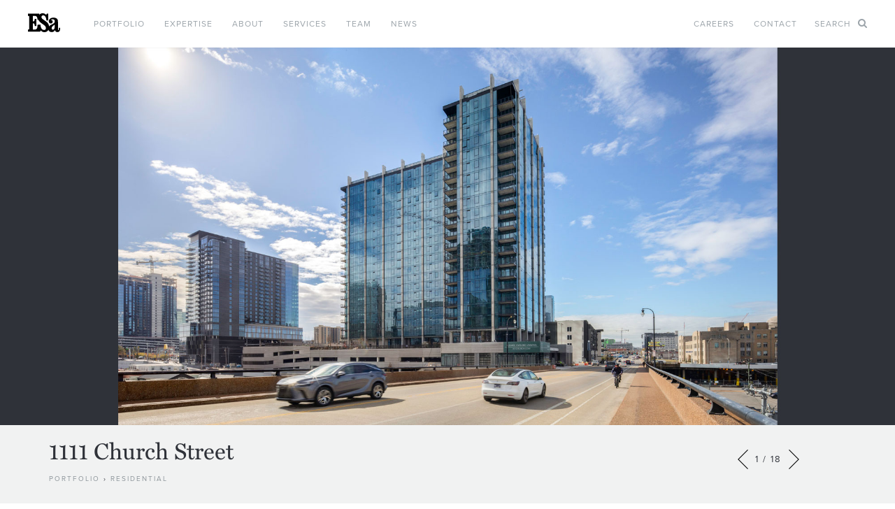

--- FILE ---
content_type: text/html; charset=UTF-8
request_url: https://esarch.com/portfolio/1111-church-street/
body_size: 6537
content:
<!DOCTYPE html>
<html lang="en">
<head>

<!-- Site by Hart & Vine (hartandvine.com) -->

<meta charset="utf-8">
<meta name="viewport" content="width=device-width, initial-scale=1">
<script async onload="try{Typekit.load({ async: true });}catch(e){}" src="https://use.typekit.net/rfu6dnh.js"></script>
<link rel="stylesheet" href="/css/build/min-670649a9ae.css">

<title>1111 Church Street &#8211; ESa</title>
<link crossorigin data-rocket-preconnect href="https://use.typekit.net" rel="preconnect">
<link crossorigin data-rocket-preconnect href="https://www.googletagmanager.com" rel="preconnect">
<link crossorigin data-rocket-preconnect href="" rel="preconnect"><link rel="preload" data-rocket-preload as="image" href="https://esarch.com/content/uploads/1111-church-ext-main3-2000x844-web.jpg" fetchpriority="high">
<meta name='robots' content='max-image-preview:large' />
	<style>img:is([sizes="auto" i], [sizes^="auto," i]) { contain-intrinsic-size: 3000px 1500px }</style>
	<link rel="canonical" href="https://esarch.com/portfolio/1111-church-street/" />
<link rel='shortlink' href='https://esarch.com/?p=3312' />

<!-- Google tag (gtag.js) -->
<script async src="https://www.googletagmanager.com/gtag/js?id=G-Z4SP43PNVK"></script>
<script>
	window.dataLayer = window.dataLayer || [];
	function gtag(){dataLayer.push(arguments);}
	gtag('js', new Date());
	gtag('config', 'G-Z4SP43PNVK');
</script>


</head>
<body id="portfolio">
<nav class="main-header">
	<div class="nav">
		<div class="m-head">
			<a href="/" class="m-logo"><svg role="img" aria-label="logo" width="51" height="30" class="svg-logo"><use xlink:href="#svg-logo" /></svg></a>
			<a href="#" class="ham"><span class="navicon"></span></a>
		</div>
		<a href="/" class="logo"><svg role="img" aria-label="logo" width="51" height="30" class="svg-logo"><use xlink:href="#svg-logo" /></svg></a>
		<ul>
			<li class="drop"><a href="https://esarch.com/portfolio/" class="top">Portfolio</a>
				<div class="dropdown dropdown1">
					<span></span><a href="https://esarch.com/portfolio/">Featured</a>
					<a href="https://esarch.com/portfolio/commercial/">Commercial</a>
					<a href="https://esarch.com/portfolio/community-arts/">Community + Arts</a>
					<a href="https://esarch.com/portfolio/education/">Education</a>
					<a href="https://esarch.com/portfolio/healthcare/">Healthcare</a>
					<a href="https://esarch.com/portfolio/hospitality/">Hospitality</a>
					<a href="https://esarch.com/portfolio/interior-design/">Interior Design</a>
					<a href="https://esarch.com/portfolio/residential/">Residential</a>
					<a href="https://esarch.com/portfolio/senior-living/">Senior Living</a>
					<a href="https://esarch.com/portfolio/legacy/">Legacy</a>
				</div>
			</li>
			<li class="drop"><button class="top">Expertise</button>
				<div class="dropdown dropdown2">
					<span></span>
					<a href="https://esarch.com/sector/commercial/">Commercial</a>
					<a href="https://esarch.com/sector/community-arts/">Community + Arts</a>
					<a href="https://esarch.com/sector/education/">Education</a>
					<a href="https://esarch.com/sector/healthcare/">Healthcare</a>
					<a href="https://esarch.com/sector/hospitality/">Hospitality</a>
					<a href="https://esarch.com/sector/residential/">Residential</a>
					<a href="https://esarch.com/sector/senior-living/">Senior Living</a>
				</div>
			</li>
			<li class="drop"><a href="https://esarch.com/about/" class="top">About</a>
				<div class="dropdown dropdown3">
					<span></span>
					<a href="https://esarch.com/about/">Firm</a>
					<a href="https://esarch.com/about/awards/">Awards</a>
					<a href="https://esarch.com/about/sustainability/">Sustainability</a>
					<a href="https://esarch.com/culture/">Culture</a>
				</div>
			</li>
			<li><a href="https://esarch.com/services/" class="top">Services</a></li>
			<li><a href="https://esarch.com/team/" class="top">Team</a></li>
			<li><a href="https://esarch.com/news/" class="top">News</a></li>
			<li><a href="https://esarch.com/careers/" class="top careers">Careers</a></li>
			<li class="m-contact"><a href="https://esarch.com/contact/" class="top contact">Contact</a></li>
			<li><a href="#" class="top search" id="show-modal-search">Search <svg role="img" aria-label="logo" width="13" height="13" class="svg-search"><use xlink:href="#svg-search" /></svg></a></li>
		</ul>
	</div>
</nav>
<article class="port-2">
	<div class="gallery">
		
		<img src="https://esarch.com/content/uploads/1111-church-exterior1-2000x844-web.jpg" alt="1111 Church Street">
		
		<img src="https://esarch.com/content/uploads/1111-church-exterior-sw-corner-2000x844-web.jpg" alt="1111 Church Street">
		
		<img src="https://esarch.com/content/uploads/1111-church-ext-entrance-2000x844-web.jpg" alt="1111 Church Street">
		
		<img src="https://esarch.com/content/uploads/1111-church-ext-details-2000x844-web.jpg" alt="1111 Church Street">
		
		<img src="https://esarch.com/content/uploads/1111-church-lobby-main-2000x844-web.jpg" alt="1111 Church Street">
		
		<img src="https://esarch.com/content/uploads/1111-church-amenities-lounge-2000x844-web.jpg" alt="1111 Church Street">
		
		<img src="https://esarch.com/content/uploads/1111-church-hallway-detail-2000x844-web.jpg" alt="1111 Church Street">
		
		<img src="https://esarch.com/content/uploads/1111-church-conf-kitchen-2000x844-web.jpg" alt="1111 Church Street">
		
		<img src="https://esarch.com/content/uploads/1111-church-dining-2000x844-web.jpg" alt="1111 Church Street">
		
		<img src="https://esarch.com/content/uploads/1111-church-pool-area-2000x844-web.jpg" alt="1111 Church Street">
		
		<img src="https://esarch.com/content/uploads/1111-church-pool-grill-area-2000x844-web.jpg" alt="1111 Church Street">
		
		<img src="https://esarch.com/content/uploads/1111-church-amenities-deck-stairway-2000x844-web.jpg" alt="1111 Church Street">
		
		<img src="https://esarch.com/content/uploads/1111-church-amenities-deck2-2000x844-web.jpg" alt="1111 Church Street">
		
		<img src="https://esarch.com/content/uploads/1111-church-outdoor-bar-2000x844-web.jpg" alt="1111 Church Street">
		
		<img src="https://esarch.com/content/uploads/1111-church-1bdr-hallway-2000x844-web.jpg" alt="1111 Church Street">
		
		<img src="https://esarch.com/content/uploads/1111-church-2bdr-bath-2000x844-web.jpg" alt="1111 Church Street">
		
		<img src="https://esarch.com/content/uploads/1111-church-game-rooms-2000x844-web.jpg" alt="1111 Church Street">
		
		<img fetchpriority="high" src="https://esarch.com/content/uploads/1111-church-ext-main3-2000x844-web.jpg" alt="1111 Church Street">
		
	</div>

	<header class="title">
		<div class="container-fluid">
			<div class="row">
				<div class="col-sm-8 col-md-10">
					<h1>1111 Church Street</h1>
					<p class="crumbs"><a href="https://esarch.com/portfolio/">Portfolio</a> › <a href="https://esarch.com/portfolio/residential/">Residential</a></p>				</div>
				<div class="col-sm-4 col-md-2">
					<div id="gallery-nav" class="gallery-nav">
						<a href="#" class="prev"><svg role="img" aria-label="previous" width="15" height="28" class="svg-arrow-left"><use xlink:href="#svg-arrow-left" /></svg></a>
						<span><b id="num-page"></b> / <b id="num-pages"></b></span>
						<a href="#" class=" next"><svg role="img" aria-label="next" width="15" height="28" class="svg-arrow-right"><use xlink:href="#svg-arrow-right" /></svg></a>
					</div>
				</div>
			</div>
		</div>
	</header>
	<div class="container-fluid main">
		<div class="row">
			<div class="col-md-7 post-content">
				<p>The new, 25-story apartment and retail tower brings continuity and activity to a growing neighborhood. Containing 380 one- and two-bedroom apartment units, the tower embraces the rectilinear block with four street frontages and a major alley. While occupying as much of the city edge conditions as possible, the development activates the unused alley into pedestrian-friendly retail space. Back-of-house and utility areas are limited along this alley frontage.</p>
<p><img fetchpriority="high" decoding="async" class="full" src="https://esarch.com/content/uploads/1111-church-section-1500p.jpg" alt="1111 Church Street" width="1500" height="1059"></p>
<p>Although this positioning takes advantage of the site, it also led to a design challenge. The majority of the street front on the Church Street viaduct is elevated 30 feet above the rest of the property. Connectivity was resolved with the creation of a monumental stair that leads pedestrians from the Church Street level down to the upgraded alley. The integration of the alley not only creates pedestrian engagement, but it also establishes a uniform context between the street fronts and base of the tower.</p>
<p><img decoding="async" class="full" src="https://esarch.com/content/uploads/1111-church-axon-1500p.jpg" alt="1111 Church Street" width="1500" height="1231"></p>
<p>Emerging out of the base with strong verticality, the tower’s modernist-styled design gives hierarchy to the exposed structural concrete columns that extend beyond the roof line. A minimalist, industrial palette allows the domination of glass, accented with metal and exposed concrete, to reflect the building’s surroundings. Twenty-one stories rise above Church Street, and the remaining four stories are subgrade. Amenities include a dog park, amenities deck, fitness center, sports lounge, library, meeting rooms and a swimming pool. Approximately 150 public parking spaces are available to serve retail patrons and the surrounding community.</p>
<p><img decoding="async" class="full" src="https://esarch.com/content/uploads/1111-church-second-floor-1500p.jpg" alt="1111 Church Street" width="1500" height="479"></p>
<p><small>Photos © Chad Mellon</small></p>
			</div>
			<div class="col-md-4 offset-md-1 side">
				<h2>Location</h2>
				<p>Nashville, TN</p>
				<h2>Type</h2>
				<p>Residential + Retail </p>
				<h2>Size</h2>
				<p>Residential  –  460,000 sf<br />
Retail – 41,000 sf<br />
Parking Garage – 184,000 sf</p>

				<h2>Services</h2>
					<ul>
						<li>Programming</li>
						<li>Architecture</li>
						<li>Interior Design</li>
						<li>Construction Contract Administration</li>
					</ul>
				<h2>Project Features</h2>
					<ul>
						<li>Residential Tower</li>
						<li>Street-Level Retail</li>
						<li>Amenities Deck with Pool </li>
						<li>Dog Park</li>
						<li>Public Parking</li>
					</ul>
				<h2>People</h2>
				<div class="ppl clearfix fullimg">
					
					<a href="https://esarch.com/people/jordan-fay/"><img src="https://esarch.com/content/uploads/jordan-fay-th2.jpg" alt="Jordan Fay"></a>
					
					<a href="https://esarch.com/people/lee-davis/"><img src="https://esarch.com/content/uploads/lee-davis-166x182-web-blue-tint.jpg" alt="Lee S. Davis"></a>
					
					<a href="https://esarch.com/people/ronald-lustig/"><img src="https://esarch.com/content/uploads/ron-lustig-th2.jpg" alt="Ronald M. Lustig"></a>
					
					<a href="https://esarch.com/people/ryan-terrell/"><img src="https://esarch.com/content/uploads/ryan-terrell-166x182-web-blue-tint.jpg" alt="Ryan Terrell"></a>
					
					<a href="https://esarch.com/people/sarah-woodard/"><img src="https://esarch.com/content/uploads/sarah-woodard-th2.jpg" alt="Sarah Woodard"></a>
					
				</div>
				
				<h2>Recognitions</h2>
				<div class="recog">
					<ul>
						<li>Excellence in Construction, Mega Projects $100M - $160M, Associated Builders and Contractors (ABC) Greater Tennessee, 2024</li>
					</ul>
				</div>

			</div>
		</div>
	</div>
</article>

<aside class="portfolio clearfix">
	<span class="tri"></span>
	<h1>Related Projects</h1>
	<ul>

		<li>
			<img src="https://esarch.com/content/uploads/miles-nashville-776x800-th.jpg" alt="Miles Nashville">
			<a href="https://esarch.com/portfolio/miles-nashville/" class="hover">
				<div class="mask"></div>
				<div class="text">
					<h2>Miles Nashville</h2>
					<h3>Residential</h3>
				</div>
			</a>
		</li>
		
		<li>
			<img src="https://esarch.com/content/uploads/paseo-south-gulch-office-res-render-776x800-th.jpg" alt="Paseo South Gulch &#8211; Office and Residences">
			<a href="https://esarch.com/portfolio/paseo-south-gulch-office-and-residences/" class="hover">
				<div class="mask"></div>
				<div class="text">
					<h2>Paseo South Gulch &#8211; Office and Residences</h2>
					<h3>Commercial</h3>
				</div>
			</a>
		</li>
		
		<li>
			<img src="https://esarch.com/content/uploads/pendry-nashville-paseo-776x800-web.jpg" alt="Pendry Nashville and Pendry Residences Nashville at Paseo South Gulch">
			<a href="https://esarch.com/portfolio/pendry-nashville-and-pendry-residences-nashville-at-paseo-south-gulch/" class="hover">
				<div class="mask"></div>
				<div class="text">
					<h2>Pendry Nashville and Pendry Residences Nashville at Paseo South Gulch</h2>
					<h3>Hospitality</h3>
				</div>
			</a>
		</li>
		
		<li>
			<img src="https://esarch.com/content/uploads/125-11th-ave-2-776x800-th.jpg" alt="125 11th Avenue">
			<a href="https://esarch.com/portfolio/125-11th-avenue/" class="hover">
				<div class="mask"></div>
				<div class="text">
					<h2>125 11th Avenue</h2>
					<h3>Residential</h3>
				</div>
			</a>
		</li>
		
	</ul>
</aside>


<footer class="main-footer">
	<div class="nav">
		<a href="/" class="logo"><svg role="img" aria-label="logo" width="51" height="30" class="svg-logo"><use xlink:href="#svg-logo" /></svg></a>
		<ul>
			<li><a href="https://esarch.com/careers/">Careers</a></li>
			<li><a href="https://esarch.com/contact/">Contact Us</a></li>
			<li><a href="https://mailchi.mp/esarch/web-sign-ups" target="_blank">Newsletter</a></li>
		</ul>
	</div>
	<div class="footer-util">
		<ul>
			<li><a href="https://esarch.com/sitemap/">Site Map</a></li>
			<li><a href="https://esarch.com/privacy-policy/">Privacy</a></li>
			<li><a href="https://instagram.com/esa_architects/" class="ico" target="_blank"><svg role="img" aria-label="logo" width="18" height="18" class="svg-instagram"><use xlink:href="#svg-instagram" /></svg></a></li>
			<li><a href="https://www.linkedin.com/company/earl-swensson-associates" class="ico" target="_blank"><svg role="img" aria-label="logo" width="18" height="18" class="svg-linkedin"><use xlink:href="#svg-linkedin" /></svg></a></li>
			<li><a href="https://twitter.com/esa_architects" class="ico" target="_blank"><svg role="img" aria-label="logo" width="18" height="18" class="svg-xtwitter"><use xlink:href="#svg-xtwitter" /></svg></a></li>
			<li><a href="https://www.facebook.com/esarchitects1033" class="ico" target="_blank"><svg role="img" aria-label="logo" width="18" height="18" class="svg-facebook"><use xlink:href="#svg-facebook" /></svg></a></li>
		</ul>
	</div>
</footer>

<svg style="display: none;" xmlns="http://www.w3.org/2000/svg">
	<symbol id="svg-logo" viewBox="0 0 51 30">
		<path d="M49.07 23v.93c0 1.86-.16 2.71-.89 2.71-.53 0-.61-.4-.61-1.21V14.8c0-2.42-.12-4.04-.69-4.93-1.25-2.02-3.35-2.95-6.5-2.95-4.52 0-7.39 2.5-7.39 5.94 0 2.02 1.29 3.32 3.23 3.32 1.77 0 2.99-1.17 2.99-2.79s-1.01-2.67-2.51-2.67c-.21 0-.4.04-.64.08.77-.89 1.82-1.29 3.11-1.29 2.06 0 3.35 1.25 3.35 3.19 0 2.58-1.61 3.48-4.52 4.89-2.1 1.03-3.64 1.96-4.6 3.18-.33-4.34-2.98-6.63-7.39-9.64-2.83-1.94-4.64-3.07-4.64-5.09 0-1.61 1.09-2.71 2.83-2.71 2.75 0 4.68 2.79 5.01 8.04h2.99V.69h-2.34l-1.05 1.78C27.31.73 25.54 0 23.08 0c-2 0-3.77.84-5.02 2.24V.69H0v3.35c1.66.04 2.06.53 2.06 1.98v17.95c0 1.45-.4 1.94-2.06 1.98v3.35h19.23l1.13-1.98c1.5 1.78 3.39 2.67 5.69 2.67 2.94 0 5.2-1.39 6.41-3.77.62 2.29 2.48 3.69 5.23 3.69 2.26 0 3.99-1.05 5.17-3.19.56 2.18 1.74 3.19 3.75 3.19 2.99 0 4.4-1.74 4.4-5.34v-1.58h-1.93Zm-23.42 3.56c-2.99 0-5.45-2.39-5.81-8.42h-4.7c0 5.86-1.01 7.8-5.45 7.8H7.76v-9.98h.21c2.14 0 2.7 1.17 2.75 4.24h2.58V8.84h-2.58c-.08 2.95-.64 4.08-2.75 4.08h-.21V4.04h1.93c4.04 0 5.21 1.58 5.45 6.3h1.43c.56 1.53 1.63 2.74 3.14 4.12 1.01.93 2.95 2.22 5.57 4.12 2.14 1.53 3.19 2.91 3.19 4.98 0 1.81-1.12 2.99-2.81 2.99Zm16.76-5.62c0 3.43-.93 5.13-2.78 5.13-1.25 0-2.1-.89-2.1-2.34 0-2.34 1.77-3.6 4.88-5.66v2.87Z"/>
	</symbol>
	<symbol id="svg-search" viewBox="0 0 14 14">
		<path d="M9.69 5.92c0-1.04-.37-1.93-1.11-2.66-.74-.74-1.63-1.11-2.66-1.11s-1.93.37-2.66 1.11C2.52 4 2.15 4.89 2.15 5.92s.37 1.93 1.11 2.66 1.63 1.11 2.66 1.11 1.93-.37 2.66-1.11c.74-.74 1.11-1.63 1.11-2.66Zm4.31 7c0 .29-.11.54-.32.76s-.47.32-.76.32-.56-.11-.76-.32L9.27 10.8c-1 .7-2.12 1.04-3.36 1.04-.8 0-1.57-.16-2.3-.47s-1.36-.73-1.89-1.26S.77 8.95.46 8.22s-.47-1.5-.47-2.3.16-1.57.47-2.3.73-1.36 1.26-1.89S2.88.78 3.61.47 5.11 0 5.91 0s1.57.16 2.3.47 1.36.73 1.89 1.26.95 1.16 1.26 1.89.47 1.5.47 2.3c0 1.23-.35 2.35-1.04 3.36l2.89 2.89c.21.21.31.46.31.76Z"/>
	</symbol>
	<symbol id="svg-arrow-down" viewBox="0 0 16 16">
		<path d="M5.02 5.89 8.01 8.9l3.03-3.02c.31-.3.8-.3 1.1 0 .29.3.29.78 0 1.08l-3.42 3.47a.99.99 0 0 1-1.42 0L3.9 6.99c-.31-.31-.3-.82.01-1.13a.8.8 0 0 1 1.12.01Z"/>
	</symbol>
	<symbol id="svg-xtwitter" viewBox="0 0 18 18">
		<path d="M10.68 7.62 17.23 0h-1.55L9.99 6.62 5.44 0H.19l6.88 10.01L.19 18h1.55l6.01-6.99 4.8 6.99h5.24L10.66 7.62Zm-2.13 2.47-.7-1-5.54-7.92H4.7l4.47 6.4.7 1 5.82 8.32H13.3L8.55 10.1Z"/>
	</symbol>
	<symbol id="svg-instagram" viewBox="0 0 18 18">
		<path d="M15.01 0H2.99C1.34 0 0 1.34 0 2.99v12.02C0 16.65 1.34 18 2.99 18h12.02c1.64 0 2.99-1.34 2.99-2.99V2.99C18 1.35 16.66 0 15.01 0ZM5.76 7.88h6.48c.12.35.19.73.19 1.12 0 1.89-1.54 3.43-3.43 3.43S5.57 10.89 5.57 9c0-.39.07-.77.19-1.12Zm9.99 0v6.75c0 .62-.51 1.12-1.12 1.12H3.38c-.62 0-1.12-.51-1.12-1.12V7.88h1.76c-.08.36-.12.74-.12 1.12 0 2.82 2.29 5.12 5.12 5.12s5.12-2.29 5.12-5.12c0-.39-.04-.76-.12-1.12h1.76Zm0-3.94c0 .31-.25.56-.56.56h-1.12a.56.56 0 0 1-.56-.56V2.82c0-.31.25-.56.56-.56h1.12c.31 0 .56.25.56.56v1.12Z"/>
	</symbol>
	<symbol id="svg-linkedin" viewBox="0 0 18 18">
		<path d="M14.98 0H3.02A3.03 3.03 0 0 0 0 3.02v11.95a3.03 3.03 0 0 0 3.02 3.02h11.95a3.03 3.03 0 0 0 3.02-3.02V3.02A3.03 3.03 0 0 0 14.97 0ZM6.75 14.62H4.5V6.74h2.25v7.88Zm-1.12-9c-.62 0-1.12-.5-1.12-1.12s.5-1.12 1.12-1.12 1.12.5 1.12 1.12-.5 1.12-1.12 1.12Zm9 9h-2.25v-4.5c0-.62-.5-1.12-1.12-1.12s-1.12.5-1.12 1.12v4.5H7.89V6.74h2.25v1.4c.46-.64 1.17-1.4 1.97-1.4 1.4 0 2.53 1.26 2.53 2.81v5.06Z"/>
	</symbol>
	<symbol id="svg-facebook" viewBox="0 0 18 18">
		<path d="M16.31 0H1.69C.76 0 0 .76 0 1.69v14.62C0 17.24.76 18 1.69 18H9v-7.88H6.75V7.87H9V6.75c0-1.86 1.52-3.38 3.38-3.38h2.25v2.25h-2.25c-.62 0-1.12.51-1.12 1.12v1.12h3.38l-.56 2.25h-2.81v7.88h5.06c.93 0 1.69-.76 1.69-1.69V1.69c0-.93-.76-1.69-1.69-1.69Z"/>
	</symbol>
	<symbol id="svg-pin" viewBox="0 0 7 11">
		<path d="M3.5 0C1.67 0 .16 1.51.16 3.34v.11c0 .32.11.65.22.97C1.13 6.79 3.51 11 3.51 11s2.48-4.31 3.13-6.58c.11-.32.22-.65.22-.97v-.11C6.86 1.51 5.35 0 3.52 0Zm0 4.96c-.86 0-1.62-.65-1.62-1.62 0-.86.75-1.62 1.62-1.62s1.62.75 1.62 1.62c0 .97-.65 1.62-1.62 1.62Z"/>
	</symbol>
	<symbol id="svg-arrow-left" viewBox="0 0 15 28">
		<path d="m14.15 0 .69.69L1.54 14l13.3 13.3-.69.69L.16 14 14.15 0Z"/>
	</symbol>
	<symbol id="svg-arrow-right" viewBox="0 0 15 28">
		<path d="m.85 27.99-.69-.69L13.46 14 .16.7.85 0l13.99 13.99-13.99 14Z"/>
	</symbol>
	<symbol id="svg-arrow-back" viewBox="0 0 6 9">
		<path d="M4.53 8.29.59 4.48 4.74.87l.52.6-3.49 3.05 3.32 3.19-.56.58z"/>
	</symbol>
	<symbol id="svg-quote" viewBox="0 0 31 24">
		<path d="M24.18 23.99c-4.71 0-7.22-4.51-7.22-8.83 0-7.52 6.92-13.04 13.34-14.95l.6-.2v5.32l-.4.1c-1.5.5-5.12 1.81-6.82 4.82.3-.1.6-.1.9-.1 3.81 0 6.42 2.71 6.42 6.82.1 3.91-3.01 7.02-6.82 7.02Zm5.71-22.57c-6.02 2.01-11.94 7.32-11.94 13.84 0 3.81 2.21 7.82 6.22 7.82 3.31 0 5.92-2.61 5.92-6.12s-2.11-5.82-5.42-5.82c-.3 0-.6.1-1 .2-.2.1-.5.1-.8.1l-.8.1.3-.8c1.5-3.71 5.52-5.52 7.52-6.12v-3.2ZM7.22 23.99C2.51 23.99 0 19.47 0 15.16 0 7.64 6.92 2.12 13.34.21l.6-.2v5.32l-.4.1c-1.5.5-5.02 1.81-6.72 4.82.3-.1.6-.1.9-.1 3.81 0 6.42 2.71 6.42 6.82s-3.01 7.02-6.92 7.02Zm5.72-22.57C6.92 3.42 1 8.74 1 15.16c0 3.81 2.21 7.82 6.22 7.82 3.31 0 5.92-2.61 5.92-6.12s-2.11-5.82-5.42-5.82c-.3 0-.6.1-1 .2-.2.1-.5.1-.8.1l-.9.1.3-.8c1.5-3.71 5.52-5.52 7.52-6.12v-3.1h.1Z"/>
	</symbol>
	<symbol id="svg-mail" viewBox="0 0 25 24">
		<path d="M.37 3v18h24.25V3H.37Zm21.38 2.36-9.28 7.67-9.25-7.67h18.53Zm.51 13.28H2.73V8.17l9.74 8.07 9.79-8.09v10.49Z"/>
	</symbol>
	<symbol id="svg-triangle-down" viewBox="0 0 12 12">
		<path d="M1.38 1.84h9.25l-4.62 8.32-4.63-8.32Z"/>
	</symbol>
	<symbol id="svg-link" viewBox="0 0 19 16">
		<path fill-rule="evenodd" d="M19 5.47v9.97H6.19v-3.1h1.54v1.52h9.73V7.04h-2.34V5.46H19ZM12.81 0v9.97H0V0h12.81Zm-1.54 1.58H1.54V8.4h9.73V1.58Z"/>
	</symbol>
</svg>

<script src="/js/build/all-bf071e78f0.js"></script>
<script type="speculationrules">
{"prefetch":[{"source":"document","where":{"and":[{"href_matches":"\/*"},{"not":{"href_matches":["\/cms\/wp-*.php","\/cms\/wp-admin\/*","\/content\/uploads\/*","\/content\/*","\/content\/plugins\/*","\/content\/themes\/esa\/*","\/*\\?(.+)"]}},{"not":{"selector_matches":"a[rel~=\"nofollow\"]"}},{"not":{"selector_matches":".no-prefetch, .no-prefetch a"}}]},"eagerness":"conservative"}]}
</script>
 

</body>
</html>
<!-- Cached for great performance -->

--- FILE ---
content_type: text/css; charset=utf-8
request_url: https://esarch.com/css/build/min-670649a9ae.css
body_size: 23890
content:
@charset "UTF-8";
/*!
 * Bootstrap v4.0.0 (https://getbootstrap.com)
 * Copyright 2011-2018 The Bootstrap Authors
 * Copyright 2011-2018 Twitter, Inc.
 * Licensed under MIT (https://github.com/twbs/bootstrap/blob/master/LICENSE)
 */.container{margin-left:auto;margin-right:auto;padding-left:15px;padding-right:15px;width:100%}@media (min-width:576px){.container{max-width:540px}}@media (min-width:768px){.container{max-width:720px}}@media (min-width:992px){.container{max-width:960px}}@media (min-width:1200px){.container{max-width:1140px}}.container-fluid{margin-left:auto;margin-right:auto;padding-left:15px;padding-right:15px;width:100%}.row{display:flex;flex-wrap:wrap;margin-left:-15px;margin-right:-15px}.no-gutters{margin-left:0;margin-right:0}.no-gutters>.col,.no-gutters>[class*=col-]{padding-left:0;padding-right:0}.col,.col-1,.col-10,.col-11,.col-12,.col-2,.col-3,.col-4,.col-5,.col-6,.col-7,.col-8,.col-9,.col-auto,.col-lg,.col-lg-1,.col-lg-10,.col-lg-11,.col-lg-12,.col-lg-2,.col-lg-3,.col-lg-4,.col-lg-5,.col-lg-6,.col-lg-7,.col-lg-8,.col-lg-9,.col-lg-auto,.col-md,.col-md-1,.col-md-10,.col-md-11,.col-md-12,.col-md-2,.col-md-3,.col-md-4,.col-md-5,.col-md-6,.col-md-7,.col-md-8,.col-md-9,.col-md-auto,.col-sm,.col-sm-1,.col-sm-10,.col-sm-11,.col-sm-12,.col-sm-2,.col-sm-3,.col-sm-4,.col-sm-5,.col-sm-6,.col-sm-7,.col-sm-8,.col-sm-9,.col-sm-auto,.col-xl,.col-xl-1,.col-xl-10,.col-xl-11,.col-xl-12,.col-xl-2,.col-xl-3,.col-xl-4,.col-xl-5,.col-xl-6,.col-xl-7,.col-xl-8,.col-xl-9,.col-xl-auto{min-height:1px;padding-left:15px;padding-right:15px;position:relative;width:100%}.col{flex-basis:0;flex-grow:1;max-width:100%}.col-auto{flex:0 0 auto;max-width:none;width:auto}.col-1{flex:0 0 8.3333333333%;max-width:8.3333333333%}.col-2{flex:0 0 16.6666666667%;max-width:16.6666666667%}.col-3{flex:0 0 25%;max-width:25%}.col-4{flex:0 0 33.3333333333%;max-width:33.3333333333%}.col-5{flex:0 0 41.6666666667%;max-width:41.6666666667%}.col-6{flex:0 0 50%;max-width:50%}.col-7{flex:0 0 58.3333333333%;max-width:58.3333333333%}.col-8{flex:0 0 66.6666666667%;max-width:66.6666666667%}.col-9{flex:0 0 75%;max-width:75%}.col-10{flex:0 0 83.3333333333%;max-width:83.3333333333%}.col-11{flex:0 0 91.6666666667%;max-width:91.6666666667%}.col-12{flex:0 0 100%;max-width:100%}.order-first{order:-1}.order-last{order:13}.order-0{order:0}.order-1{order:1}.order-2{order:2}.order-3{order:3}.order-4{order:4}.order-5{order:5}.order-6{order:6}.order-7{order:7}.order-8{order:8}.order-9{order:9}.order-10{order:10}.order-11{order:11}.order-12{order:12}.offset-1{margin-left:8.3333333333%}.offset-2{margin-left:16.6666666667%}.offset-3{margin-left:25%}.offset-4{margin-left:33.3333333333%}.offset-5{margin-left:41.6666666667%}.offset-6{margin-left:50%}.offset-7{margin-left:58.3333333333%}.offset-8{margin-left:66.6666666667%}.offset-9{margin-left:75%}.offset-10{margin-left:83.3333333333%}.offset-11{margin-left:91.6666666667%}@media (min-width:576px){.col-sm{flex-basis:0;flex-grow:1;max-width:100%}.col-sm-auto{flex:0 0 auto;max-width:none;width:auto}.col-sm-1{flex:0 0 8.3333333333%;max-width:8.3333333333%}.col-sm-2{flex:0 0 16.6666666667%;max-width:16.6666666667%}.col-sm-3{flex:0 0 25%;max-width:25%}.col-sm-4{flex:0 0 33.3333333333%;max-width:33.3333333333%}.col-sm-5{flex:0 0 41.6666666667%;max-width:41.6666666667%}.col-sm-6{flex:0 0 50%;max-width:50%}.col-sm-7{flex:0 0 58.3333333333%;max-width:58.3333333333%}.col-sm-8{flex:0 0 66.6666666667%;max-width:66.6666666667%}.col-sm-9{flex:0 0 75%;max-width:75%}.col-sm-10{flex:0 0 83.3333333333%;max-width:83.3333333333%}.col-sm-11{flex:0 0 91.6666666667%;max-width:91.6666666667%}.col-sm-12{flex:0 0 100%;max-width:100%}.order-sm-first{order:-1}.order-sm-last{order:13}.order-sm-0{order:0}.order-sm-1{order:1}.order-sm-2{order:2}.order-sm-3{order:3}.order-sm-4{order:4}.order-sm-5{order:5}.order-sm-6{order:6}.order-sm-7{order:7}.order-sm-8{order:8}.order-sm-9{order:9}.order-sm-10{order:10}.order-sm-11{order:11}.order-sm-12{order:12}.offset-sm-0{margin-left:0}.offset-sm-1{margin-left:8.3333333333%}.offset-sm-2{margin-left:16.6666666667%}.offset-sm-3{margin-left:25%}.offset-sm-4{margin-left:33.3333333333%}.offset-sm-5{margin-left:41.6666666667%}.offset-sm-6{margin-left:50%}.offset-sm-7{margin-left:58.3333333333%}.offset-sm-8{margin-left:66.6666666667%}.offset-sm-9{margin-left:75%}.offset-sm-10{margin-left:83.3333333333%}.offset-sm-11{margin-left:91.6666666667%}}@media (min-width:768px){.col-md{flex-basis:0;flex-grow:1;max-width:100%}.col-md-auto{flex:0 0 auto;max-width:none;width:auto}.col-md-1{flex:0 0 8.3333333333%;max-width:8.3333333333%}.col-md-2{flex:0 0 16.6666666667%;max-width:16.6666666667%}.col-md-3{flex:0 0 25%;max-width:25%}.col-md-4{flex:0 0 33.3333333333%;max-width:33.3333333333%}.col-md-5{flex:0 0 41.6666666667%;max-width:41.6666666667%}.col-md-6{flex:0 0 50%;max-width:50%}.col-md-7{flex:0 0 58.3333333333%;max-width:58.3333333333%}.col-md-8{flex:0 0 66.6666666667%;max-width:66.6666666667%}.col-md-9{flex:0 0 75%;max-width:75%}.col-md-10{flex:0 0 83.3333333333%;max-width:83.3333333333%}.col-md-11{flex:0 0 91.6666666667%;max-width:91.6666666667%}.col-md-12{flex:0 0 100%;max-width:100%}.order-md-first{order:-1}.order-md-last{order:13}.order-md-0{order:0}.order-md-1{order:1}.order-md-2{order:2}.order-md-3{order:3}.order-md-4{order:4}.order-md-5{order:5}.order-md-6{order:6}.order-md-7{order:7}.order-md-8{order:8}.order-md-9{order:9}.order-md-10{order:10}.order-md-11{order:11}.order-md-12{order:12}.offset-md-0{margin-left:0}.offset-md-1{margin-left:8.3333333333%}.offset-md-2{margin-left:16.6666666667%}.offset-md-3{margin-left:25%}.offset-md-4{margin-left:33.3333333333%}.offset-md-5{margin-left:41.6666666667%}.offset-md-6{margin-left:50%}.offset-md-7{margin-left:58.3333333333%}.offset-md-8{margin-left:66.6666666667%}.offset-md-9{margin-left:75%}.offset-md-10{margin-left:83.3333333333%}.offset-md-11{margin-left:91.6666666667%}}@media (min-width:992px){.col-lg{flex-basis:0;flex-grow:1;max-width:100%}.col-lg-auto{flex:0 0 auto;max-width:none;width:auto}.col-lg-1{flex:0 0 8.3333333333%;max-width:8.3333333333%}.col-lg-2{flex:0 0 16.6666666667%;max-width:16.6666666667%}.col-lg-3{flex:0 0 25%;max-width:25%}.col-lg-4{flex:0 0 33.3333333333%;max-width:33.3333333333%}.col-lg-5{flex:0 0 41.6666666667%;max-width:41.6666666667%}.col-lg-6{flex:0 0 50%;max-width:50%}.col-lg-7{flex:0 0 58.3333333333%;max-width:58.3333333333%}.col-lg-8{flex:0 0 66.6666666667%;max-width:66.6666666667%}.col-lg-9{flex:0 0 75%;max-width:75%}.col-lg-10{flex:0 0 83.3333333333%;max-width:83.3333333333%}.col-lg-11{flex:0 0 91.6666666667%;max-width:91.6666666667%}.col-lg-12{flex:0 0 100%;max-width:100%}.order-lg-first{order:-1}.order-lg-last{order:13}.order-lg-0{order:0}.order-lg-1{order:1}.order-lg-2{order:2}.order-lg-3{order:3}.order-lg-4{order:4}.order-lg-5{order:5}.order-lg-6{order:6}.order-lg-7{order:7}.order-lg-8{order:8}.order-lg-9{order:9}.order-lg-10{order:10}.order-lg-11{order:11}.order-lg-12{order:12}.offset-lg-0{margin-left:0}.offset-lg-1{margin-left:8.3333333333%}.offset-lg-2{margin-left:16.6666666667%}.offset-lg-3{margin-left:25%}.offset-lg-4{margin-left:33.3333333333%}.offset-lg-5{margin-left:41.6666666667%}.offset-lg-6{margin-left:50%}.offset-lg-7{margin-left:58.3333333333%}.offset-lg-8{margin-left:66.6666666667%}.offset-lg-9{margin-left:75%}.offset-lg-10{margin-left:83.3333333333%}.offset-lg-11{margin-left:91.6666666667%}}@media (min-width:1200px){.col-xl{flex-basis:0;flex-grow:1;max-width:100%}.col-xl-auto{flex:0 0 auto;max-width:none;width:auto}.col-xl-1{flex:0 0 8.3333333333%;max-width:8.3333333333%}.col-xl-2{flex:0 0 16.6666666667%;max-width:16.6666666667%}.col-xl-3{flex:0 0 25%;max-width:25%}.col-xl-4{flex:0 0 33.3333333333%;max-width:33.3333333333%}.col-xl-5{flex:0 0 41.6666666667%;max-width:41.6666666667%}.col-xl-6{flex:0 0 50%;max-width:50%}.col-xl-7{flex:0 0 58.3333333333%;max-width:58.3333333333%}.col-xl-8{flex:0 0 66.6666666667%;max-width:66.6666666667%}.col-xl-9{flex:0 0 75%;max-width:75%}.col-xl-10{flex:0 0 83.3333333333%;max-width:83.3333333333%}.col-xl-11{flex:0 0 91.6666666667%;max-width:91.6666666667%}.col-xl-12{flex:0 0 100%;max-width:100%}.order-xl-first{order:-1}.order-xl-last{order:13}.order-xl-0{order:0}.order-xl-1{order:1}.order-xl-2{order:2}.order-xl-3{order:3}.order-xl-4{order:4}.order-xl-5{order:5}.order-xl-6{order:6}.order-xl-7{order:7}.order-xl-8{order:8}.order-xl-9{order:9}.order-xl-10{order:10}.order-xl-11{order:11}.order-xl-12{order:12}.offset-xl-0{margin-left:0}.offset-xl-1{margin-left:8.3333333333%}.offset-xl-2{margin-left:16.6666666667%}.offset-xl-3{margin-left:25%}.offset-xl-4{margin-left:33.3333333333%}.offset-xl-5{margin-left:41.6666666667%}.offset-xl-6{margin-left:50%}.offset-xl-7{margin-left:58.3333333333%}.offset-xl-8{margin-left:66.6666666667%}.offset-xl-9{margin-left:75%}.offset-xl-10{margin-left:83.3333333333%}.offset-xl-11{margin-left:91.6666666667%}}.modal,.modal-open{overflow:hidden}.modal{bottom:0;display:none;left:0;outline:0;position:fixed;right:0;top:0;z-index:1050}.modal-open .modal{overflow-x:hidden;overflow-y:auto}.modal-dialog{margin:.5rem;pointer-events:none;position:relative;width:auto}.modal.fade .modal-dialog{transform:translateY(-25%);transition:transform .3s ease-out}.modal.show .modal-dialog{transform:translate(0)}.modal-dialog-centered{align-items:center;display:flex;min-height:calc(100% - 1rem)}.modal-content{background-clip:padding-box;background-color:#fff;border:1px solid rgba(47,50,57,.2);border-radius:.3rem;display:flex;flex-direction:column;outline:0;pointer-events:auto;position:relative;width:100%}.modal-backdrop{background-color:#2f3239;bottom:0;left:0;position:fixed;right:0;top:0;z-index:1040}.modal-backdrop.fade{opacity:0}.modal-backdrop.show{opacity:.5}.modal-header{align-items:flex-start;border-bottom:1px solid #e9ecef;border-top-left-radius:.3rem;border-top-right-radius:.3rem;display:flex;justify-content:space-between;padding:1rem}.modal-header .close{margin:-1rem -1rem -1rem auto;padding:1rem}.modal-title{line-height:1.5;margin-bottom:0}.modal-body{flex:1 1 auto;padding:1rem;position:relative}.modal-footer{align-items:center;border-top:1px solid #e9ecef;display:flex;justify-content:flex-end;padding:1rem}.modal-footer>:not(:first-child){margin-left:.25rem}.modal-footer>:not(:last-child){margin-right:.25rem}.modal-scrollbar-measure{height:50px;overflow:scroll;position:absolute;top:-9999px;width:50px}@media (min-width:576px){.modal-dialog{margin:1.75rem auto;max-width:500px}.modal-dialog-centered{min-height:calc(100% - 3.5rem)}.modal-sm{max-width:300px}}@media (min-width:992px){.modal-lg{max-width:800px}}.align-baseline{vertical-align:baseline!important}.align-top{vertical-align:top!important}.align-middle{vertical-align:middle!important}.align-bottom{vertical-align:bottom!important}.align-text-bottom{vertical-align:text-bottom!important}.align-text-top{vertical-align:text-top!important}.bg-primary{background-color:#67b1da!important}a.bg-primary:focus,a.bg-primary:hover,button.bg-primary:focus,button.bg-primary:hover{background-color:#3e9cd0!important}.bg-secondary{background-color:#6c757d!important}a.bg-secondary:focus,a.bg-secondary:hover,button.bg-secondary:focus,button.bg-secondary:hover{background-color:#545b62!important}.bg-success{background-color:#28a745!important}a.bg-success:focus,a.bg-success:hover,button.bg-success:focus,button.bg-success:hover{background-color:#1e7e34!important}.bg-info{background-color:#17a2b8!important}a.bg-info:focus,a.bg-info:hover,button.bg-info:focus,button.bg-info:hover{background-color:#117a8b!important}.bg-warning{background-color:#ffc107!important}a.bg-warning:focus,a.bg-warning:hover,button.bg-warning:focus,button.bg-warning:hover{background-color:#d39e00!important}.bg-danger{background-color:#dc3545!important}a.bg-danger:focus,a.bg-danger:hover,button.bg-danger:focus,button.bg-danger:hover{background-color:#bd2130!important}.bg-light{background-color:#f8f9fa!important}a.bg-light:focus,a.bg-light:hover,button.bg-light:focus,button.bg-light:hover{background-color:#dae0e5!important}.bg-dark{background-color:#343a40!important}a.bg-dark:focus,a.bg-dark:hover,button.bg-dark:focus,button.bg-dark:hover{background-color:#1d2124!important}.bg-white{background-color:#fff!important}.bg-transparent{background-color:transparent!important}.border{border:1px solid #dee2e6!important}.border-top{border-top:1px solid #dee2e6!important}.border-right{border-right:1px solid #dee2e6!important}.border-bottom{border-bottom:1px solid #dee2e6!important}.border-left{border-left:1px solid #dee2e6!important}.border-0{border:0!important}.border-top-0{border-top:0!important}.border-right-0{border-right:0!important}.border-bottom-0{border-bottom:0!important}.border-left-0{border-left:0!important}.border-primary{border-color:#67b1da!important}.border-secondary{border-color:#6c757d!important}.border-success{border-color:#28a745!important}.border-info{border-color:#17a2b8!important}.border-warning{border-color:#ffc107!important}.border-danger{border-color:#dc3545!important}.border-light{border-color:#f8f9fa!important}.border-dark{border-color:#343a40!important}.border-white{border-color:#fff!important}.rounded{border-radius:.25rem!important}.rounded-top{border-top-left-radius:.25rem!important}.rounded-right,.rounded-top{border-top-right-radius:.25rem!important}.rounded-bottom,.rounded-right{border-bottom-right-radius:.25rem!important}.rounded-bottom,.rounded-left{border-bottom-left-radius:.25rem!important}.rounded-left{border-top-left-radius:.25rem!important}.rounded-circle{border-radius:50%!important}.rounded-0{border-radius:0!important}.clearfix:after{clear:both;content:"";display:block}.d-none{display:none!important}.d-inline{display:inline!important}.d-inline-block{display:inline-block!important}.d-block{display:block!important}.d-table{display:table!important}.d-table-row{display:table-row!important}.d-table-cell{display:table-cell!important}.d-flex{display:flex!important}.d-inline-flex{display:inline-flex!important}@media (min-width:576px){.d-sm-none{display:none!important}.d-sm-inline{display:inline!important}.d-sm-inline-block{display:inline-block!important}.d-sm-block{display:block!important}.d-sm-table{display:table!important}.d-sm-table-row{display:table-row!important}.d-sm-table-cell{display:table-cell!important}.d-sm-flex{display:flex!important}.d-sm-inline-flex{display:inline-flex!important}}@media (min-width:768px){.d-md-none{display:none!important}.d-md-inline{display:inline!important}.d-md-inline-block{display:inline-block!important}.d-md-block{display:block!important}.d-md-table{display:table!important}.d-md-table-row{display:table-row!important}.d-md-table-cell{display:table-cell!important}.d-md-flex{display:flex!important}.d-md-inline-flex{display:inline-flex!important}}@media (min-width:992px){.d-lg-none{display:none!important}.d-lg-inline{display:inline!important}.d-lg-inline-block{display:inline-block!important}.d-lg-block{display:block!important}.d-lg-table{display:table!important}.d-lg-table-row{display:table-row!important}.d-lg-table-cell{display:table-cell!important}.d-lg-flex{display:flex!important}.d-lg-inline-flex{display:inline-flex!important}}@media (min-width:1200px){.d-xl-none{display:none!important}.d-xl-inline{display:inline!important}.d-xl-inline-block{display:inline-block!important}.d-xl-block{display:block!important}.d-xl-table{display:table!important}.d-xl-table-row{display:table-row!important}.d-xl-table-cell{display:table-cell!important}.d-xl-flex{display:flex!important}.d-xl-inline-flex{display:inline-flex!important}}@media print{.d-print-none{display:none!important}.d-print-inline{display:inline!important}.d-print-inline-block{display:inline-block!important}.d-print-block{display:block!important}.d-print-table{display:table!important}.d-print-table-row{display:table-row!important}.d-print-table-cell{display:table-cell!important}.d-print-flex{display:flex!important}.d-print-inline-flex{display:inline-flex!important}}.embed-responsive{display:block;overflow:hidden;padding:0;position:relative;width:100%}.embed-responsive:before{content:"";display:block}.embed-responsive .embed-responsive-item,.embed-responsive embed,.embed-responsive iframe,.embed-responsive object,.embed-responsive video{border:0;bottom:0;height:100%;left:0;position:absolute;top:0;width:100%}.embed-responsive-21by9:before{padding-top:42.8571428571%}.embed-responsive-16by9:before{padding-top:56.25%}.embed-responsive-4by3:before{padding-top:75%}.embed-responsive-1by1:before{padding-top:100%}.flex-row{flex-direction:row!important}.flex-column{flex-direction:column!important}.flex-row-reverse{flex-direction:row-reverse!important}.flex-column-reverse{flex-direction:column-reverse!important}.flex-wrap{flex-wrap:wrap!important}.flex-nowrap{flex-wrap:nowrap!important}.flex-wrap-reverse{flex-wrap:wrap-reverse!important}.justify-content-start{justify-content:flex-start!important}.justify-content-end{justify-content:flex-end!important}.justify-content-center{justify-content:center!important}.justify-content-between{justify-content:space-between!important}.justify-content-around{justify-content:space-around!important}.align-items-start{align-items:flex-start!important}.align-items-end{align-items:flex-end!important}.align-items-center{align-items:center!important}.align-items-baseline{align-items:baseline!important}.align-items-stretch{align-items:stretch!important}.align-content-start{align-content:flex-start!important}.align-content-end{align-content:flex-end!important}.align-content-center{align-content:center!important}.align-content-between{align-content:space-between!important}.align-content-around{align-content:space-around!important}.align-content-stretch{align-content:stretch!important}.align-self-auto{align-self:auto!important}.align-self-start{align-self:flex-start!important}.align-self-end{align-self:flex-end!important}.align-self-center{align-self:center!important}.align-self-baseline{align-self:baseline!important}.align-self-stretch{align-self:stretch!important}@media (min-width:576px){.flex-sm-row{flex-direction:row!important}.flex-sm-column{flex-direction:column!important}.flex-sm-row-reverse{flex-direction:row-reverse!important}.flex-sm-column-reverse{flex-direction:column-reverse!important}.flex-sm-wrap{flex-wrap:wrap!important}.flex-sm-nowrap{flex-wrap:nowrap!important}.flex-sm-wrap-reverse{flex-wrap:wrap-reverse!important}.justify-content-sm-start{justify-content:flex-start!important}.justify-content-sm-end{justify-content:flex-end!important}.justify-content-sm-center{justify-content:center!important}.justify-content-sm-between{justify-content:space-between!important}.justify-content-sm-around{justify-content:space-around!important}.align-items-sm-start{align-items:flex-start!important}.align-items-sm-end{align-items:flex-end!important}.align-items-sm-center{align-items:center!important}.align-items-sm-baseline{align-items:baseline!important}.align-items-sm-stretch{align-items:stretch!important}.align-content-sm-start{align-content:flex-start!important}.align-content-sm-end{align-content:flex-end!important}.align-content-sm-center{align-content:center!important}.align-content-sm-between{align-content:space-between!important}.align-content-sm-around{align-content:space-around!important}.align-content-sm-stretch{align-content:stretch!important}.align-self-sm-auto{align-self:auto!important}.align-self-sm-start{align-self:flex-start!important}.align-self-sm-end{align-self:flex-end!important}.align-self-sm-center{align-self:center!important}.align-self-sm-baseline{align-self:baseline!important}.align-self-sm-stretch{align-self:stretch!important}}@media (min-width:768px){.flex-md-row{flex-direction:row!important}.flex-md-column{flex-direction:column!important}.flex-md-row-reverse{flex-direction:row-reverse!important}.flex-md-column-reverse{flex-direction:column-reverse!important}.flex-md-wrap{flex-wrap:wrap!important}.flex-md-nowrap{flex-wrap:nowrap!important}.flex-md-wrap-reverse{flex-wrap:wrap-reverse!important}.justify-content-md-start{justify-content:flex-start!important}.justify-content-md-end{justify-content:flex-end!important}.justify-content-md-center{justify-content:center!important}.justify-content-md-between{justify-content:space-between!important}.justify-content-md-around{justify-content:space-around!important}.align-items-md-start{align-items:flex-start!important}.align-items-md-end{align-items:flex-end!important}.align-items-md-center{align-items:center!important}.align-items-md-baseline{align-items:baseline!important}.align-items-md-stretch{align-items:stretch!important}.align-content-md-start{align-content:flex-start!important}.align-content-md-end{align-content:flex-end!important}.align-content-md-center{align-content:center!important}.align-content-md-between{align-content:space-between!important}.align-content-md-around{align-content:space-around!important}.align-content-md-stretch{align-content:stretch!important}.align-self-md-auto{align-self:auto!important}.align-self-md-start{align-self:flex-start!important}.align-self-md-end{align-self:flex-end!important}.align-self-md-center{align-self:center!important}.align-self-md-baseline{align-self:baseline!important}.align-self-md-stretch{align-self:stretch!important}}@media (min-width:992px){.flex-lg-row{flex-direction:row!important}.flex-lg-column{flex-direction:column!important}.flex-lg-row-reverse{flex-direction:row-reverse!important}.flex-lg-column-reverse{flex-direction:column-reverse!important}.flex-lg-wrap{flex-wrap:wrap!important}.flex-lg-nowrap{flex-wrap:nowrap!important}.flex-lg-wrap-reverse{flex-wrap:wrap-reverse!important}.justify-content-lg-start{justify-content:flex-start!important}.justify-content-lg-end{justify-content:flex-end!important}.justify-content-lg-center{justify-content:center!important}.justify-content-lg-between{justify-content:space-between!important}.justify-content-lg-around{justify-content:space-around!important}.align-items-lg-start{align-items:flex-start!important}.align-items-lg-end{align-items:flex-end!important}.align-items-lg-center{align-items:center!important}.align-items-lg-baseline{align-items:baseline!important}.align-items-lg-stretch{align-items:stretch!important}.align-content-lg-start{align-content:flex-start!important}.align-content-lg-end{align-content:flex-end!important}.align-content-lg-center{align-content:center!important}.align-content-lg-between{align-content:space-between!important}.align-content-lg-around{align-content:space-around!important}.align-content-lg-stretch{align-content:stretch!important}.align-self-lg-auto{align-self:auto!important}.align-self-lg-start{align-self:flex-start!important}.align-self-lg-end{align-self:flex-end!important}.align-self-lg-center{align-self:center!important}.align-self-lg-baseline{align-self:baseline!important}.align-self-lg-stretch{align-self:stretch!important}}@media (min-width:1200px){.flex-xl-row{flex-direction:row!important}.flex-xl-column{flex-direction:column!important}.flex-xl-row-reverse{flex-direction:row-reverse!important}.flex-xl-column-reverse{flex-direction:column-reverse!important}.flex-xl-wrap{flex-wrap:wrap!important}.flex-xl-nowrap{flex-wrap:nowrap!important}.flex-xl-wrap-reverse{flex-wrap:wrap-reverse!important}.justify-content-xl-start{justify-content:flex-start!important}.justify-content-xl-end{justify-content:flex-end!important}.justify-content-xl-center{justify-content:center!important}.justify-content-xl-between{justify-content:space-between!important}.justify-content-xl-around{justify-content:space-around!important}.align-items-xl-start{align-items:flex-start!important}.align-items-xl-end{align-items:flex-end!important}.align-items-xl-center{align-items:center!important}.align-items-xl-baseline{align-items:baseline!important}.align-items-xl-stretch{align-items:stretch!important}.align-content-xl-start{align-content:flex-start!important}.align-content-xl-end{align-content:flex-end!important}.align-content-xl-center{align-content:center!important}.align-content-xl-between{align-content:space-between!important}.align-content-xl-around{align-content:space-around!important}.align-content-xl-stretch{align-content:stretch!important}.align-self-xl-auto{align-self:auto!important}.align-self-xl-start{align-self:flex-start!important}.align-self-xl-end{align-self:flex-end!important}.align-self-xl-center{align-self:center!important}.align-self-xl-baseline{align-self:baseline!important}.align-self-xl-stretch{align-self:stretch!important}}.float-left{float:left!important}.float-right{float:right!important}.float-none{float:none!important}@media (min-width:576px){.float-sm-left{float:left!important}.float-sm-right{float:right!important}.float-sm-none{float:none!important}}@media (min-width:768px){.float-md-left{float:left!important}.float-md-right{float:right!important}.float-md-none{float:none!important}}@media (min-width:992px){.float-lg-left{float:left!important}.float-lg-right{float:right!important}.float-lg-none{float:none!important}}@media (min-width:1200px){.float-xl-left{float:left!important}.float-xl-right{float:right!important}.float-xl-none{float:none!important}}.position-static{position:static!important}.position-relative{position:relative!important}.position-absolute{position:absolute!important}.position-fixed{position:fixed!important}.position-sticky{position:sticky!important}.fixed-top{top:0}.fixed-bottom,.fixed-top{left:0;position:fixed;right:0;z-index:1030}.fixed-bottom{bottom:0}@supports (position:sticky){.sticky-top{position:sticky;top:0;z-index:1020}}.sr-only{height:1px;overflow:hidden;padding:0;position:absolute;width:1px;clip:rect(0,0,0,0);border:0;clip-path:inset(50%);white-space:nowrap}.sr-only-focusable:active,.sr-only-focusable:focus{height:auto;overflow:visible;position:static;width:auto;clip:auto;clip-path:none;white-space:normal}.w-25{width:25%!important}.w-50{width:50%!important}.w-75{width:75%!important}.w-100{width:100%!important}.h-25{height:25%!important}.h-50{height:50%!important}.h-75{height:75%!important}.h-100{height:100%!important}.mw-100{max-width:100%!important}.mh-100{max-height:100%!important}.m-0{margin:0!important}.mt-0,.my-0{margin-top:0!important}.mr-0,.mx-0{margin-right:0!important}.mb-0,.my-0{margin-bottom:0!important}.ml-0,.mx-0{margin-left:0!important}.m-1{margin:.25rem!important}.mt-1,.my-1{margin-top:.25rem!important}.mr-1,.mx-1{margin-right:.25rem!important}.mb-1,.my-1{margin-bottom:.25rem!important}.ml-1,.mx-1{margin-left:.25rem!important}.m-2{margin:.5rem!important}.mt-2,.my-2{margin-top:.5rem!important}.mr-2,.mx-2{margin-right:.5rem!important}.mb-2,.my-2{margin-bottom:.5rem!important}.ml-2,.mx-2{margin-left:.5rem!important}.m-3{margin:1rem!important}.mt-3,.my-3{margin-top:1rem!important}.mr-3,.mx-3{margin-right:1rem!important}.mb-3,.my-3{margin-bottom:1rem!important}.ml-3,.mx-3{margin-left:1rem!important}.m-4{margin:1.5rem!important}.mt-4,.my-4{margin-top:1.5rem!important}.mr-4,.mx-4{margin-right:1.5rem!important}.mb-4,.my-4{margin-bottom:1.5rem!important}.ml-4,.mx-4{margin-left:1.5rem!important}.m-5{margin:3rem!important}.mt-5,.my-5{margin-top:3rem!important}.mr-5,.mx-5{margin-right:3rem!important}.mb-5,.my-5{margin-bottom:3rem!important}.ml-5,.mx-5{margin-left:3rem!important}.p-0{padding:0!important}.pt-0,.py-0{padding-top:0!important}.pr-0,.px-0{padding-right:0!important}.pb-0,.py-0{padding-bottom:0!important}.pl-0,.px-0{padding-left:0!important}.p-1{padding:.25rem!important}.pt-1,.py-1{padding-top:.25rem!important}.pr-1,.px-1{padding-right:.25rem!important}.pb-1,.py-1{padding-bottom:.25rem!important}.pl-1,.px-1{padding-left:.25rem!important}.p-2{padding:.5rem!important}.pt-2,.py-2{padding-top:.5rem!important}.pr-2,.px-2{padding-right:.5rem!important}.pb-2,.py-2{padding-bottom:.5rem!important}.pl-2,.px-2{padding-left:.5rem!important}.p-3{padding:1rem!important}.pt-3,.py-3{padding-top:1rem!important}.pr-3,.px-3{padding-right:1rem!important}.pb-3,.py-3{padding-bottom:1rem!important}.pl-3,.px-3{padding-left:1rem!important}.p-4{padding:1.5rem!important}.pt-4,.py-4{padding-top:1.5rem!important}.pr-4,.px-4{padding-right:1.5rem!important}.pb-4,.py-4{padding-bottom:1.5rem!important}.pl-4,.px-4{padding-left:1.5rem!important}.p-5{padding:3rem!important}.pt-5,.py-5{padding-top:3rem!important}.pr-5,.px-5{padding-right:3rem!important}.pb-5,.py-5{padding-bottom:3rem!important}.pl-5,.px-5{padding-left:3rem!important}.m-auto{margin:auto!important}.mt-auto,.my-auto{margin-top:auto!important}.mr-auto,.mx-auto{margin-right:auto!important}.mb-auto,.my-auto{margin-bottom:auto!important}.ml-auto,.mx-auto{margin-left:auto!important}@media (min-width:576px){.m-sm-0{margin:0!important}.mt-sm-0,.my-sm-0{margin-top:0!important}.mr-sm-0,.mx-sm-0{margin-right:0!important}.mb-sm-0,.my-sm-0{margin-bottom:0!important}.ml-sm-0,.mx-sm-0{margin-left:0!important}.m-sm-1{margin:.25rem!important}.mt-sm-1,.my-sm-1{margin-top:.25rem!important}.mr-sm-1,.mx-sm-1{margin-right:.25rem!important}.mb-sm-1,.my-sm-1{margin-bottom:.25rem!important}.ml-sm-1,.mx-sm-1{margin-left:.25rem!important}.m-sm-2{margin:.5rem!important}.mt-sm-2,.my-sm-2{margin-top:.5rem!important}.mr-sm-2,.mx-sm-2{margin-right:.5rem!important}.mb-sm-2,.my-sm-2{margin-bottom:.5rem!important}.ml-sm-2,.mx-sm-2{margin-left:.5rem!important}.m-sm-3{margin:1rem!important}.mt-sm-3,.my-sm-3{margin-top:1rem!important}.mr-sm-3,.mx-sm-3{margin-right:1rem!important}.mb-sm-3,.my-sm-3{margin-bottom:1rem!important}.ml-sm-3,.mx-sm-3{margin-left:1rem!important}.m-sm-4{margin:1.5rem!important}.mt-sm-4,.my-sm-4{margin-top:1.5rem!important}.mr-sm-4,.mx-sm-4{margin-right:1.5rem!important}.mb-sm-4,.my-sm-4{margin-bottom:1.5rem!important}.ml-sm-4,.mx-sm-4{margin-left:1.5rem!important}.m-sm-5{margin:3rem!important}.mt-sm-5,.my-sm-5{margin-top:3rem!important}.mr-sm-5,.mx-sm-5{margin-right:3rem!important}.mb-sm-5,.my-sm-5{margin-bottom:3rem!important}.ml-sm-5,.mx-sm-5{margin-left:3rem!important}.p-sm-0{padding:0!important}.pt-sm-0,.py-sm-0{padding-top:0!important}.pr-sm-0,.px-sm-0{padding-right:0!important}.pb-sm-0,.py-sm-0{padding-bottom:0!important}.pl-sm-0,.px-sm-0{padding-left:0!important}.p-sm-1{padding:.25rem!important}.pt-sm-1,.py-sm-1{padding-top:.25rem!important}.pr-sm-1,.px-sm-1{padding-right:.25rem!important}.pb-sm-1,.py-sm-1{padding-bottom:.25rem!important}.pl-sm-1,.px-sm-1{padding-left:.25rem!important}.p-sm-2{padding:.5rem!important}.pt-sm-2,.py-sm-2{padding-top:.5rem!important}.pr-sm-2,.px-sm-2{padding-right:.5rem!important}.pb-sm-2,.py-sm-2{padding-bottom:.5rem!important}.pl-sm-2,.px-sm-2{padding-left:.5rem!important}.p-sm-3{padding:1rem!important}.pt-sm-3,.py-sm-3{padding-top:1rem!important}.pr-sm-3,.px-sm-3{padding-right:1rem!important}.pb-sm-3,.py-sm-3{padding-bottom:1rem!important}.pl-sm-3,.px-sm-3{padding-left:1rem!important}.p-sm-4{padding:1.5rem!important}.pt-sm-4,.py-sm-4{padding-top:1.5rem!important}.pr-sm-4,.px-sm-4{padding-right:1.5rem!important}.pb-sm-4,.py-sm-4{padding-bottom:1.5rem!important}.pl-sm-4,.px-sm-4{padding-left:1.5rem!important}.p-sm-5{padding:3rem!important}.pt-sm-5,.py-sm-5{padding-top:3rem!important}.pr-sm-5,.px-sm-5{padding-right:3rem!important}.pb-sm-5,.py-sm-5{padding-bottom:3rem!important}.pl-sm-5,.px-sm-5{padding-left:3rem!important}.m-sm-auto{margin:auto!important}.mt-sm-auto,.my-sm-auto{margin-top:auto!important}.mr-sm-auto,.mx-sm-auto{margin-right:auto!important}.mb-sm-auto,.my-sm-auto{margin-bottom:auto!important}.ml-sm-auto,.mx-sm-auto{margin-left:auto!important}}@media (min-width:768px){.m-md-0{margin:0!important}.mt-md-0,.my-md-0{margin-top:0!important}.mr-md-0,.mx-md-0{margin-right:0!important}.mb-md-0,.my-md-0{margin-bottom:0!important}.ml-md-0,.mx-md-0{margin-left:0!important}.m-md-1{margin:.25rem!important}.mt-md-1,.my-md-1{margin-top:.25rem!important}.mr-md-1,.mx-md-1{margin-right:.25rem!important}.mb-md-1,.my-md-1{margin-bottom:.25rem!important}.ml-md-1,.mx-md-1{margin-left:.25rem!important}.m-md-2{margin:.5rem!important}.mt-md-2,.my-md-2{margin-top:.5rem!important}.mr-md-2,.mx-md-2{margin-right:.5rem!important}.mb-md-2,.my-md-2{margin-bottom:.5rem!important}.ml-md-2,.mx-md-2{margin-left:.5rem!important}.m-md-3{margin:1rem!important}.mt-md-3,.my-md-3{margin-top:1rem!important}.mr-md-3,.mx-md-3{margin-right:1rem!important}.mb-md-3,.my-md-3{margin-bottom:1rem!important}.ml-md-3,.mx-md-3{margin-left:1rem!important}.m-md-4{margin:1.5rem!important}.mt-md-4,.my-md-4{margin-top:1.5rem!important}.mr-md-4,.mx-md-4{margin-right:1.5rem!important}.mb-md-4,.my-md-4{margin-bottom:1.5rem!important}.ml-md-4,.mx-md-4{margin-left:1.5rem!important}.m-md-5{margin:3rem!important}.mt-md-5,.my-md-5{margin-top:3rem!important}.mr-md-5,.mx-md-5{margin-right:3rem!important}.mb-md-5,.my-md-5{margin-bottom:3rem!important}.ml-md-5,.mx-md-5{margin-left:3rem!important}.p-md-0{padding:0!important}.pt-md-0,.py-md-0{padding-top:0!important}.pr-md-0,.px-md-0{padding-right:0!important}.pb-md-0,.py-md-0{padding-bottom:0!important}.pl-md-0,.px-md-0{padding-left:0!important}.p-md-1{padding:.25rem!important}.pt-md-1,.py-md-1{padding-top:.25rem!important}.pr-md-1,.px-md-1{padding-right:.25rem!important}.pb-md-1,.py-md-1{padding-bottom:.25rem!important}.pl-md-1,.px-md-1{padding-left:.25rem!important}.p-md-2{padding:.5rem!important}.pt-md-2,.py-md-2{padding-top:.5rem!important}.pr-md-2,.px-md-2{padding-right:.5rem!important}.pb-md-2,.py-md-2{padding-bottom:.5rem!important}.pl-md-2,.px-md-2{padding-left:.5rem!important}.p-md-3{padding:1rem!important}.pt-md-3,.py-md-3{padding-top:1rem!important}.pr-md-3,.px-md-3{padding-right:1rem!important}.pb-md-3,.py-md-3{padding-bottom:1rem!important}.pl-md-3,.px-md-3{padding-left:1rem!important}.p-md-4{padding:1.5rem!important}.pt-md-4,.py-md-4{padding-top:1.5rem!important}.pr-md-4,.px-md-4{padding-right:1.5rem!important}.pb-md-4,.py-md-4{padding-bottom:1.5rem!important}.pl-md-4,.px-md-4{padding-left:1.5rem!important}.p-md-5{padding:3rem!important}.pt-md-5,.py-md-5{padding-top:3rem!important}.pr-md-5,.px-md-5{padding-right:3rem!important}.pb-md-5,.py-md-5{padding-bottom:3rem!important}.pl-md-5,.px-md-5{padding-left:3rem!important}.m-md-auto{margin:auto!important}.mt-md-auto,.my-md-auto{margin-top:auto!important}.mr-md-auto,.mx-md-auto{margin-right:auto!important}.mb-md-auto,.my-md-auto{margin-bottom:auto!important}.ml-md-auto,.mx-md-auto{margin-left:auto!important}}@media (min-width:992px){.m-lg-0{margin:0!important}.mt-lg-0,.my-lg-0{margin-top:0!important}.mr-lg-0,.mx-lg-0{margin-right:0!important}.mb-lg-0,.my-lg-0{margin-bottom:0!important}.ml-lg-0,.mx-lg-0{margin-left:0!important}.m-lg-1{margin:.25rem!important}.mt-lg-1,.my-lg-1{margin-top:.25rem!important}.mr-lg-1,.mx-lg-1{margin-right:.25rem!important}.mb-lg-1,.my-lg-1{margin-bottom:.25rem!important}.ml-lg-1,.mx-lg-1{margin-left:.25rem!important}.m-lg-2{margin:.5rem!important}.mt-lg-2,.my-lg-2{margin-top:.5rem!important}.mr-lg-2,.mx-lg-2{margin-right:.5rem!important}.mb-lg-2,.my-lg-2{margin-bottom:.5rem!important}.ml-lg-2,.mx-lg-2{margin-left:.5rem!important}.m-lg-3{margin:1rem!important}.mt-lg-3,.my-lg-3{margin-top:1rem!important}.mr-lg-3,.mx-lg-3{margin-right:1rem!important}.mb-lg-3,.my-lg-3{margin-bottom:1rem!important}.ml-lg-3,.mx-lg-3{margin-left:1rem!important}.m-lg-4{margin:1.5rem!important}.mt-lg-4,.my-lg-4{margin-top:1.5rem!important}.mr-lg-4,.mx-lg-4{margin-right:1.5rem!important}.mb-lg-4,.my-lg-4{margin-bottom:1.5rem!important}.ml-lg-4,.mx-lg-4{margin-left:1.5rem!important}.m-lg-5{margin:3rem!important}.mt-lg-5,.my-lg-5{margin-top:3rem!important}.mr-lg-5,.mx-lg-5{margin-right:3rem!important}.mb-lg-5,.my-lg-5{margin-bottom:3rem!important}.ml-lg-5,.mx-lg-5{margin-left:3rem!important}.p-lg-0{padding:0!important}.pt-lg-0,.py-lg-0{padding-top:0!important}.pr-lg-0,.px-lg-0{padding-right:0!important}.pb-lg-0,.py-lg-0{padding-bottom:0!important}.pl-lg-0,.px-lg-0{padding-left:0!important}.p-lg-1{padding:.25rem!important}.pt-lg-1,.py-lg-1{padding-top:.25rem!important}.pr-lg-1,.px-lg-1{padding-right:.25rem!important}.pb-lg-1,.py-lg-1{padding-bottom:.25rem!important}.pl-lg-1,.px-lg-1{padding-left:.25rem!important}.p-lg-2{padding:.5rem!important}.pt-lg-2,.py-lg-2{padding-top:.5rem!important}.pr-lg-2,.px-lg-2{padding-right:.5rem!important}.pb-lg-2,.py-lg-2{padding-bottom:.5rem!important}.pl-lg-2,.px-lg-2{padding-left:.5rem!important}.p-lg-3{padding:1rem!important}.pt-lg-3,.py-lg-3{padding-top:1rem!important}.pr-lg-3,.px-lg-3{padding-right:1rem!important}.pb-lg-3,.py-lg-3{padding-bottom:1rem!important}.pl-lg-3,.px-lg-3{padding-left:1rem!important}.p-lg-4{padding:1.5rem!important}.pt-lg-4,.py-lg-4{padding-top:1.5rem!important}.pr-lg-4,.px-lg-4{padding-right:1.5rem!important}.pb-lg-4,.py-lg-4{padding-bottom:1.5rem!important}.pl-lg-4,.px-lg-4{padding-left:1.5rem!important}.p-lg-5{padding:3rem!important}.pt-lg-5,.py-lg-5{padding-top:3rem!important}.pr-lg-5,.px-lg-5{padding-right:3rem!important}.pb-lg-5,.py-lg-5{padding-bottom:3rem!important}.pl-lg-5,.px-lg-5{padding-left:3rem!important}.m-lg-auto{margin:auto!important}.mt-lg-auto,.my-lg-auto{margin-top:auto!important}.mr-lg-auto,.mx-lg-auto{margin-right:auto!important}.mb-lg-auto,.my-lg-auto{margin-bottom:auto!important}.ml-lg-auto,.mx-lg-auto{margin-left:auto!important}}@media (min-width:1200px){.m-xl-0{margin:0!important}.mt-xl-0,.my-xl-0{margin-top:0!important}.mr-xl-0,.mx-xl-0{margin-right:0!important}.mb-xl-0,.my-xl-0{margin-bottom:0!important}.ml-xl-0,.mx-xl-0{margin-left:0!important}.m-xl-1{margin:.25rem!important}.mt-xl-1,.my-xl-1{margin-top:.25rem!important}.mr-xl-1,.mx-xl-1{margin-right:.25rem!important}.mb-xl-1,.my-xl-1{margin-bottom:.25rem!important}.ml-xl-1,.mx-xl-1{margin-left:.25rem!important}.m-xl-2{margin:.5rem!important}.mt-xl-2,.my-xl-2{margin-top:.5rem!important}.mr-xl-2,.mx-xl-2{margin-right:.5rem!important}.mb-xl-2,.my-xl-2{margin-bottom:.5rem!important}.ml-xl-2,.mx-xl-2{margin-left:.5rem!important}.m-xl-3{margin:1rem!important}.mt-xl-3,.my-xl-3{margin-top:1rem!important}.mr-xl-3,.mx-xl-3{margin-right:1rem!important}.mb-xl-3,.my-xl-3{margin-bottom:1rem!important}.ml-xl-3,.mx-xl-3{margin-left:1rem!important}.m-xl-4{margin:1.5rem!important}.mt-xl-4,.my-xl-4{margin-top:1.5rem!important}.mr-xl-4,.mx-xl-4{margin-right:1.5rem!important}.mb-xl-4,.my-xl-4{margin-bottom:1.5rem!important}.ml-xl-4,.mx-xl-4{margin-left:1.5rem!important}.m-xl-5{margin:3rem!important}.mt-xl-5,.my-xl-5{margin-top:3rem!important}.mr-xl-5,.mx-xl-5{margin-right:3rem!important}.mb-xl-5,.my-xl-5{margin-bottom:3rem!important}.ml-xl-5,.mx-xl-5{margin-left:3rem!important}.p-xl-0{padding:0!important}.pt-xl-0,.py-xl-0{padding-top:0!important}.pr-xl-0,.px-xl-0{padding-right:0!important}.pb-xl-0,.py-xl-0{padding-bottom:0!important}.pl-xl-0,.px-xl-0{padding-left:0!important}.p-xl-1{padding:.25rem!important}.pt-xl-1,.py-xl-1{padding-top:.25rem!important}.pr-xl-1,.px-xl-1{padding-right:.25rem!important}.pb-xl-1,.py-xl-1{padding-bottom:.25rem!important}.pl-xl-1,.px-xl-1{padding-left:.25rem!important}.p-xl-2{padding:.5rem!important}.pt-xl-2,.py-xl-2{padding-top:.5rem!important}.pr-xl-2,.px-xl-2{padding-right:.5rem!important}.pb-xl-2,.py-xl-2{padding-bottom:.5rem!important}.pl-xl-2,.px-xl-2{padding-left:.5rem!important}.p-xl-3{padding:1rem!important}.pt-xl-3,.py-xl-3{padding-top:1rem!important}.pr-xl-3,.px-xl-3{padding-right:1rem!important}.pb-xl-3,.py-xl-3{padding-bottom:1rem!important}.pl-xl-3,.px-xl-3{padding-left:1rem!important}.p-xl-4{padding:1.5rem!important}.pt-xl-4,.py-xl-4{padding-top:1.5rem!important}.pr-xl-4,.px-xl-4{padding-right:1.5rem!important}.pb-xl-4,.py-xl-4{padding-bottom:1.5rem!important}.pl-xl-4,.px-xl-4{padding-left:1.5rem!important}.p-xl-5{padding:3rem!important}.pt-xl-5,.py-xl-5{padding-top:3rem!important}.pr-xl-5,.px-xl-5{padding-right:3rem!important}.pb-xl-5,.py-xl-5{padding-bottom:3rem!important}.pl-xl-5,.px-xl-5{padding-left:3rem!important}.m-xl-auto{margin:auto!important}.mt-xl-auto,.my-xl-auto{margin-top:auto!important}.mr-xl-auto,.mx-xl-auto{margin-right:auto!important}.mb-xl-auto,.my-xl-auto{margin-bottom:auto!important}.ml-xl-auto,.mx-xl-auto{margin-left:auto!important}}.text-justify{text-align:justify!important}.text-nowrap{white-space:nowrap!important}.text-truncate{overflow:hidden;text-overflow:ellipsis;white-space:nowrap}.text-left{text-align:left!important}.text-right{text-align:right!important}.text-center{text-align:center!important}@media (min-width:576px){.text-sm-left{text-align:left!important}.text-sm-right{text-align:right!important}.text-sm-center{text-align:center!important}}@media (min-width:768px){.text-md-left{text-align:left!important}.text-md-right{text-align:right!important}.text-md-center{text-align:center!important}}@media (min-width:992px){.text-lg-left{text-align:left!important}.text-lg-right{text-align:right!important}.text-lg-center{text-align:center!important}}@media (min-width:1200px){.text-xl-left{text-align:left!important}.text-xl-right{text-align:right!important}.text-xl-center{text-align:center!important}}.text-lowercase{text-transform:lowercase!important}.text-uppercase{text-transform:uppercase!important}.text-capitalize{text-transform:capitalize!important}.font-weight-light{font-weight:300!important}.font-weight-normal{font-weight:400!important}.font-weight-bold{font-weight:700!important}.font-italic{font-style:italic!important}.text-white{color:#fff!important}.text-primary{color:#67b1da!important}a.text-primary:focus,a.text-primary:hover{color:#3e9cd0!important}.text-secondary{color:#6c757d!important}a.text-secondary:focus,a.text-secondary:hover{color:#545b62!important}.text-success{color:#28a745!important}a.text-success:focus,a.text-success:hover{color:#1e7e34!important}.text-info{color:#17a2b8!important}a.text-info:focus,a.text-info:hover{color:#117a8b!important}.text-warning{color:#ffc107!important}a.text-warning:focus,a.text-warning:hover{color:#d39e00!important}.text-danger{color:#dc3545!important}a.text-danger:focus,a.text-danger:hover{color:#bd2130!important}.text-light{color:#f8f9fa!important}a.text-light:focus,a.text-light:hover{color:#dae0e5!important}.text-dark{color:#343a40!important}a.text-dark:focus,a.text-dark:hover{color:#1d2124!important}.text-muted{color:#6c757d!important}.text-hide{background-color:transparent;border:0;color:transparent;font:0/0 a;text-shadow:none}.visible{visibility:visible!important}.invisible{visibility:hidden!important}blockquote,body,dd,div,dl,dt,fieldset,figure,form,h1,h2,h3,h4,h5,h6,input,li,ol,p,pre,td,textarea,th,ul{margin:0;padding:0}*,:after,:before{box-sizing:border-box}html{font-family:sans-serif;-ms-text-size-adjust:100%;-webkit-text-size-adjust:100%}article,aside,details,figcaption,figure,footer,header,hgroup,main,nav,section,summary{display:block}audio,canvas,progress,video{display:inline-block;vertical-align:baseline}audio:not([controls]){display:none;height:0}[hidden],template{display:none}table{border-collapse:collapse;border-spacing:0}td,th{padding:0}img{border:0;height:auto;max-width:100%}svg:not(:root){overflow:hidden}address{font-style:normal}button{background-color:transparent;border:none;color:inherit;padding:0;text-align:left}button:focus{outline:none}.container:after{clear:both;content:" ";display:block;height:0;visibility:hidden}.clearfix:after,.clearfix:before,.row:after,.row:before{content:" ";display:block;height:0;overflow:hidden;visibility:hidden;width:0}.clearfix:after,.row:after{clear:both}.clearfix,.row{zoom:1}.clear{clear:both;height:0;visibility:hidden;width:0}.clear,.ir{display:block;overflow:hidden}.ir{background-repeat:no-repeat;direction:ltr;text-align:left;text-indent:-999em}.hidden{display:none;visibility:hidden}.visuallyhidden{border:0;clip:rect(0 0 0 0);height:1px;margin:-1px;overflow:hidden;padding:0;position:absolute;width:1px}.visuallyhidden.focusable:active,.visuallyhidden.focusable:focus{clip:auto;height:auto;margin:0;overflow:visible;position:static;width:auto}.invisible{visibility:hidden}.center{text-align:center}.aligncenter{display:block;margin:0 auto}.alignleft{float:left;margin:0 1.2em 1.2em 0}.alignright{float:right;margin:0 0 1.2em 1.2em}.wp-caption-text{font-size:.8125em;font-style:italic;letter-spacing:.1em;text-align:center}.wp-caption{margin-bottom:1.5em;width:100%}.wp-caption img{display:block}.full,.fullimg img,.size-full{display:block;width:100%}.iframe{height:0;overflow:hidden;padding-bottom:56.25%;position:relative;width:100%}.iframe iframe{height:100%;left:0;max-width:100%;position:absolute;top:0;width:100%}.update-yo-browser{background-color:#f1f5f8;color:#000;margin:0 0 .5em;padding:.8em;text-align:center}.owl-carousel .animated{animation-duration:1s;animation-fill-mode:both}.owl-carousel .owl-animated-in{z-index:0}.owl-carousel .owl-animated-out{z-index:1}.owl-carousel .fadeOut{animation-name:fadeOut}@keyframes fadeOut{0%{opacity:1}to{opacity:0}}.owl-height{transition:height .5s ease-in-out}.owl-carousel{display:none;-webkit-tap-highlight-color:transparent;z-index:1}.owl-carousel .owl-stage{position:relative;-ms-touch-action:pan-Y}.owl-carousel .owl-stage:after{clear:both;content:".";display:block;height:0;line-height:0;visibility:hidden}.owl-carousel .owl-stage-outer{overflow:hidden;position:relative;-webkit-transform:translateZ(0)}.owl-carousel .owl-controls .owl-dot,.owl-carousel .owl-controls .owl-nav .owl-next,.owl-carousel .owl-controls .owl-nav .owl-prev{cursor:pointer;cursor:hand;-webkit-user-select:none;-moz-user-select:none;user-select:none}.owl-carousel.owl-loaded{display:block}.owl-carousel.owl-loading{display:block;opacity:0}.owl-carousel.owl-hidden{opacity:0}.owl-carousel .owl-refresh .owl-item{display:none}.owl-carousel .owl-item{-webkit-backface-visibility:hidden;float:left;min-height:1px;position:relative;-webkit-tap-highlight-color:transparent;-webkit-touch-callout:none;-webkit-user-select:none;-moz-user-select:none;user-select:none}.owl-carousel .owl-item img{display:block;-webkit-transform-style:preserve-3d;width:100%}.owl-carousel.owl-text-select-on .owl-item{-webkit-user-select:auto;-moz-user-select:auto;user-select:auto}.owl-carousel .owl-grab{cursor:move;cursor:-o-grab;cursor:-ms-grab;cursor:grab}.owl-carousel.owl-rtl{direction:rtl}.owl-carousel.owl-rtl .owl-item{float:right}.no-js .owl-carousel{display:block}.owl-carousel .owl-item .owl-lazy{opacity:0;transition:opacity .4s ease}.owl-carousel .owl-item img{transform-style:preserve-3d}.owl-carousel .owl-video-wrapper{background:#000;height:100%;position:relative}.owl-carousel .owl-video-play-icon{-webkit-backface-visibility:hidden;background:url(owl.video.play.png) no-repeat;cursor:pointer;height:80px;left:50%;margin-left:-40px;margin-top:-40px;position:absolute;top:50%;transition:scale .1s ease;width:80px;z-index:1}.owl-carousel .owl-video-play-icon:hover{transition:scale(1.3,1.3)}.owl-carousel .owl-video-playing .owl-video-play-icon,.owl-carousel .owl-video-playing .owl-video-tn{display:none}.owl-carousel .owl-video-tn{background-position:50%;background-repeat:no-repeat;background-size:contain;height:100%;opacity:0;transition:opacity .4s ease}.owl-carousel .owl-video-frame{position:relative;z-index:1}html{font-size:100%;line-height:1.6875rem}body{overflow-y:scroll;-webkit-tap-highlight-color:rgba(0,0,0,0);color:#2f3239;font-family:proxima-nova,sans-serif;font-weight:400}a{background:transparent;outline:0;text-decoration:none;transition:color .2s ease-out}a,a:visited{color:#ff4700}a:focus,a:hover{color:#cc3900}::-moz-selection{background:#000;color:#fff;text-shadow:none}::selection{background:#000;color:#fff;text-shadow:none}[hidden]{display:none!important}hr{border:none;border-top:1px solid #dcdedf;box-sizing:content-box;display:block;height:1px;margin:0;text-align:left}pre{overflow:auto}code,kbd,pre,samp{font-family:monospace;font-size:1em}hr.line1{border-top:1px solid #dcdedf;height:1px;margin-bottom:25px;width:30px}b,strong{font-weight:400}blockquote,q{quotes:none}blockquote:after,blockquote:before,q:after,q:before{content:"";content:none}blockquote{text-align:center}blockquote,em{font-style:normal}h1,h2,h3,h4,h5,h6{font-size:inherit;font-weight:inherit}ol{list-style:none outside}small{font-size:100%}sub,sup{font-size:75%;line-height:0;position:relative;vertical-align:baseline}sub{bottom:-.25em}sup{top:-.5em}ul{list-style:none outside}.mb1{margin-bottom:1.6875rem}.ttu{text-transform:uppercase}.bold{font-weight:500}.ital{font-style:italic}.uc{text-transform:uppercase}.wh{color:#fff!important}.bl{color:#2f3239}.grey{color:#676b75}.small{display:block;font-size:11px;font-size:.6875rem;font-weight:300;letter-spacing:0;line-height:1.3636363636em;margin-top:8px}.mb0{margin-bottom:0!important}.nw{white-space:nowrap}.container,.container-fluid,.site-w{max-width:1170px}.site-w,.site-w2{margin:0 auto}.site-w2{max-width:1140px}body,html{-webkit-overflow-scrolling:touch}.hhh1{font-family:miller-text,serif;font-size:30px;font-size:1.875rem;font-weight:400;line-height:1.2em}.hhh1,.p1{letter-spacing:0}.p1{font-size:15px;font-size:.9375rem;font-weight:.5;line-height:1.6666666667em;margin-bottom:1.75em}.flex{display:flex}.grid{display:grid}.vcenter{display:table;height:100%;margin:0 auto}.vcenter:before{content:"";display:inline-block;height:100%;vertical-align:middle}.vcenter .content{display:table-cell;vertical-align:middle}a.btn{background-color:#ff4700;color:#fff;display:inline-block;font-size:15px;font-weight:600;height:50px;letter-spacing:.4px;line-height:50px;padding:0 20px;transition:background-color .2s ease-out}a.btn:hover{background-color:#cc3900;color:#fff}.border{border:3px solid #fff}.owl-carousel{height:100%;position:relative;width:100%}.owl-carousel .owl-item,.owl-carousel .owl-stage,.owl-carousel .owl-stage-outer{height:100%}.owl-controls{display:none}.post-content h1{font-family:miller-text,serif;font-size:30px;font-size:1.875rem;font-weight:400;line-height:1.2em}.post-content h1,.post-content h2{letter-spacing:0;margin-bottom:1.6875rem}.post-content h2{font-size:20px;font-size:1.25rem;font-weight:600;line-height:1.5em}.post-content .intro{color:#9da5ab;font-size:26px;font-size:1.625rem;font-weight:300;letter-spacing:0;line-height:1.3846153846em}.post-content .bigred{color:#ff4700;font-size:18px;font-size:1.125rem;font-weight:600;letter-spacing:0;line-height:1.6666666667em;margin-bottom:14px}.post-content .iframe,.post-content img,.post-content ol,.post-content p,.post-content ul{margin:0 0 1.6875rem}.post-content ol{list-style-type:decimal}.post-content ol li{margin-left:1.5em}.post-content ul li{margin-bottom:18px;margin-left:1.5em}.post-content ul li:before{color:#ff4700;content:"•";display:block;font-size:1.2em;left:-1.2em;max-height:0;min-height:0;position:relative;top:-2px}.post-content hr{margin-bottom:1.6875rem}.post-content blockquote.q2{color:#2f3239;font-size:18px;font-size:1.125rem;font-style:italic;font-weight:300;letter-spacing:0;line-height:1.6666666667em;padding-left:50px;position:relative;text-align:left}.post-content blockquote.q2:before{background-image:url([data-uri]);content:"";height:24px;left:0;position:absolute;top:6px;width:31px}.post-content blockquote.q2 b{font-size:15px;font-size:.9375rem;font-style:normal;font-weight:600;letter-spacing:0;line-height:2em}.post-content blockquote{color:#2f3239;font-family:miller-text,serif;font-size:16px;font-size:1rem;font-weight:400;letter-spacing:0;line-height:1.9375em;margin-left:56px;margin-top:60px;position:relative;text-align:left}.post-content blockquote:before{background-image:url([data-uri]);content:"";height:24px;left:-56px;position:absolute;top:4px;width:31px}.post-content blockquote b{display:block;font-family:proxima-nova,sans-serif;font-size:10px;font-size:.625rem;font-style:normal;font-weight:400;letter-spacing:.1em;line-height:1.5em;margin-top:20px;text-transform:uppercase}.post-content blockquote b span{color:#9da5ab;font-style:italic}.post-content strong{color:#2f3239;font-weight:600}.post-content b{font-weight:600}.post-content em{font-style:italic}.post-content small{font-size:11px;font-size:.6875rem;font-weight:300;letter-spacing:0;line-height:1.6363636364em}.post-content aside{color:#676b75;font-size:21px;font-size:1.3125rem;font-weight:300;letter-spacing:0;line-height:1.3333333333em;margin-bottom:80px;position:relative}.post-content aside:after{background-color:#ff4700;bottom:-36px;content:"";height:2px;left:0;position:absolute;width:30px}.has-links a{text-decoration:underline}.main-next{padding:80px 0}.main-next h1{font-family:miller-text,serif;font-size:30px;font-size:1.875rem;font-weight:400;letter-spacing:0;line-height:1.2em;margin-bottom:1.5rem}.main-quote{background:transparent url(/images/bg-quote-1.jpg) 10% bottom no-repeat;background-size:cover;color:#9da5ab;padding:40px 0}.main-quote svg{display:block;margin:0 auto 30px;fill:#9da5ab}.main-quote .q{font-family:miller-text,serif;font-size:32px;font-size:2rem;font-weight:400;letter-spacing:0;line-height:1.15625em;margin-bottom:1rem}.main-quote .s{font-size:10px;letter-spacing:1px;text-transform:uppercase}.main-quote .s span{font-style:italic}.main-quote2{background:transparent url(/images/bg-quote-2.jpg) center 20% no-repeat;background-size:cover}.main-quote3{background:transparent url(/images/bg-quote-3.jpg) 73% 24% no-repeat;background-size:cover}.main-quote4{background:transparent url(/images/bg-quote-4.jpg) center 15% no-repeat;background-size:cover}.main-quote5{background:transparent url(/images/bg-quote-5.jpg) 0 0 no-repeat;background-size:cover}.main-quote6{background:transparent url(/images/bg-quote-6.jpg) 100% 0 no-repeat;background-size:cover}#modal-search .modal-dialog{margin-top:170px;width:555px}@media only screen and (max-width:767px){#modal-search .modal-dialog{margin-top:60px;width:auto}}#modal-search .modal-content{background-color:transparent;border:none;border-radius:0;box-shadow:none}#modal-search h1{color:#fff;margin-bottom:1rem}#modal-search p{color:#fff}#modal-search #searchform{position:relative;width:100%}#modal-search #searchform .field{background-color:#fff;border:none;font-family:proxima-nova,sans-serif;font-size:20px;font-weight:300;height:68px;margin-bottom:15px;outline:none;padding:0 98px 0 30px;width:100%}@media only screen and (max-width:767px){#modal-search #searchform .field{font-size:16px;padding-left:10px}}#modal-search #searchform .field::-ms-clear{display:none}#modal-search #searchform .submit{background:url([data-uri]) 50% no-repeat;background-size:25px;border:none;border-left:1px solid #dcdedf;display:block;height:50px;position:absolute;right:0;text-align:center;top:9px;width:68px}.modal-backdrop.show{opacity:.8}@media only screen and (max-width:991px){.modal-backdrop.show{opacity:1}}#modal-video{padding-right:0!important}#modal-video .modal-dialog{display:table;height:100%;margin:0;max-width:none;width:100%}#modal-video .modal-content{background-color:#2f3239;border:none;border-radius:0;box-shadow:none;display:table-cell;vertical-align:middle}#modal-video .close{background:none;border:none;color:#fff;cursor:pointer;display:inline-block;font-size:36px;margin:0;padding:0;position:absolute;right:30px;top:30px;z-index:2}.quad{border-top:3px solid #ff4700;position:relative}.quad .photos .header{left:0;position:absolute;text-align:center;top:-1px;width:100%}.quad .photos .title{background-color:#ff4700;color:#fff;display:inline-block;font-size:12px;font-weight:700;height:30px;letter-spacing:1.5px;line-height:30px;padding:0 10px}.quad .photos img{display:block;float:left;width:25%}@media only screen and (max-width:767px){.quad .photos img{width:50%}}.page-two-cols{padding:80px 0 0}@media only screen and (max-width:767px){.page-two-cols{padding:60px 0 34px;text-align:center}}.page-two-cols h2{padding:40px 0 0}@media only screen and (max-width:767px){.page-two-cols h2{padding-top:0}}.page-two-cols h3{font-size:19px;font-size:1.1875rem;font-weight:700;letter-spacing:0;line-height:1.4210526316em;margin-bottom:20px}.page-two-cols hr{margin-bottom:40px;margin-top:40px}.page-two-cols img{display:block;width:80%}@media only screen and (max-width:767px){.page-two-cols img{margin:0 auto 24px;width:60%}}@media only screen and (max-width:599px){.page-two-cols img{width:75%}}@media only screen and (max-width:479px){.page-two-cols img{width:100%}}.page-two-cols img.reverse{float:right}@media only screen and (max-width:767px){.page-two-cols img.reverse{float:none}}.page-two-cols .row{margin-bottom:80px}@media only screen and (max-width:767px){.page-two-cols .row{margin-bottom:12px}}.portfolio{background-color:#f1f2f2;padding:5px;position:relative}.portfolio li{border:5px solid #f1f2f2;display:block;float:left;position:relative;width:25%}@media only screen and (max-width:767px){.portfolio li{width:50%}}.portfolio .hover{height:100%;left:0;opacity:0;overflow:hidden;position:absolute;top:0;transition:opacity .2s ease-out;width:100%;z-index:1}.portfolio .hover:hover{opacity:1}.portfolio img{display:block;width:100%}.portfolio .text{color:#fff;height:100%;left:0;overflow:hidden;padding:25px 30px;position:absolute;top:0;width:100%}@media only screen and (max-width:991px){.portfolio .text{padding:15px 20px}}@media only screen and (max-width:479px){.portfolio .text{padding:10px 15px}}.portfolio .mask{background-color:rgba(255,71,0,.85);height:100%;left:0;overflow:hidden;position:absolute;top:0;width:100%}.portfolio .tri{border-color:#fff transparent transparent;border-style:solid;border-width:10px 10px 0;height:0;left:50%;position:absolute;top:0;transform:translate(-10px);width:0}.portfolio h1{color:#9da5ab;font-size:12px;font-weight:700;letter-spacing:1px;margin:25px 0;text-align:center;text-transform:uppercase}.portfolio h2{font-family:miller-text,serif;font-size:28px;font-size:1.75rem;font-weight:400;letter-spacing:0;line-height:1.0714285714em;margin-bottom:16px}@media only screen and (max-width:991px){.portfolio h2{font-size:20px;line-height:25px}}@media only screen and (max-width:479px){.portfolio h2{font-size:15px;line-height:19px;margin-bottom:9px}}.portfolio h3{border:1px solid #fff;display:inline-block;font-size:10px;letter-spacing:1px;line-height:24px;padding:0 6px;text-transform:uppercase}@media only screen and (max-width:479px){.portfolio h3{font-size:9px;line-height:20px}}.carousel-wrap,.hero{position:relative}.hero{background-color:#232429;height:565px;overflow:hidden;-webkit-user-select:none;-moz-user-select:none;user-select:none}@media only screen and (max-width:1599px){.hero{height:0;padding-bottom:35.3125%}}@media only screen and (max-width:767px){.hero{height:271px;padding:0}}.hero-text{color:#fff;left:0;position:absolute;top:0;width:100%;z-index:2}.hero-text,.hero-text .col,.hero-text .container,.hero-text .row{height:100%}.hero-text h1{font-family:miller-text,serif;font-size:34px;font-size:2.125rem;font-weight:400;letter-spacing:0;line-height:1.2352941176em}@media only screen and (max-width:767px){.hero-text h1{font-size:24px;line-height:28px}}.hero-text h1.big{font-size:40px;font-size:2.5rem;font-weight:400;letter-spacing:0;line-height:1.15em}@media only screen and (max-width:1023px){.hero-text h1.big{font-size:30px;font-size:1.875rem;font-weight:400;letter-spacing:0;line-height:1.4em}}@media only screen and (max-width:767px){.hero-text h1.big{font-size:24px;font-size:1.5rem;font-weight:400;letter-spacing:0;line-height:1.1666666667em}}.awards .col-xs-6{margin-bottom:30px}@media only screen and (max-width:479px){.awards .col-xs-6{float:none;width:100%}}.awards .box{background-color:#f1f2f2;height:100%}.awards .box a{color:#2f3239}.awards .box a:hover{color:#ff4700}.awards .box .inner{padding:20px;position:relative}.awards .box h2{font-weight:600;margin-bottom:10px}.awards .box h2,.awards .box p{font-size:15px;font-size:.9375rem;letter-spacing:0;line-height:1.3333333333em}.awards .box p{color:#676b75;font-weight:400}.crumbs{background-color:#f1f2f2;color:#2f3239;font-size:10px;letter-spacing:2px;padding:10px 0;text-transform:uppercase}.crumbs.pad{padding:10px 40px}@media only screen and (max-width:599px){.crumbs.pad{padding:10px 15px}}.crumbs a{color:#8d959a}.crumbs a:hover{color:#ff4700}.crumbs a:hover svg{fill:#ff4700}.crumbs a.flex{align-items:center}.crumbs a.cat{color:#2f3239}.crumbs svg{fill:#8d959a;display:block;margin-right:6px;transition:fill .2s ease-out}#page .hero{background:transparent url(/images/about-hero.jpg) 50% no-repeat;background-size:cover}#page .main{padding:0 0 53px}#page .main .content{padding-top:80px}#page .main2{background-color:#f1f2f2;padding:80px 0 53px}#search .query{background-color:#f1f2f2;border-top:3px solid #ff4700;color:#2f3239;font-size:10px;letter-spacing:2px;margin-bottom:80px;padding:10px 0;text-transform:uppercase}#search .query span{font-weight:700}#search .main{padding:0 0 53px}#search .results .entry{border-bottom:1px solid #dcdedf;padding-top:1.6875rem}#search .results .entry img{display:block;float:left;height:75px;margin:8px 20px 10px 0;width:75px}#search .results .entry p{color:#676b75}#search .results strong{background-color:#ff0}.sitemap .bt div{border-top:1px solid #dcdedf;margin-top:20px;padding-top:20px}.sitemap h2{font-size:24px;font-size:1.5rem;line-height:1.25em}.sitemap h2,.sitemap h3{font-weight:700;letter-spacing:0}.sitemap h3{font-size:20px;font-size:1.25rem;line-height:1.5em}.main-header{padding:14px 40px 0;position:relative}@media only screen and (max-width:991px){.main-header{background:#fff;display:block;height:58px;left:0;padding:0;position:absolute;top:0;transition:height .5s,background .5s;width:100%;z-index:100}}.main-header .nav{display:flex}@media only screen and (max-width:991px){.main-header .nav{display:block;height:100%;overflow-y:auto;padding:0 15px}.main-header .nav .logo{display:none}}.main-header .logo{margin-top:5px}.main-header .logo svg{height:auto;width:46px}.main-header ul{display:block;margin-left:24px}@media only screen and (max-width:991px){.main-header ul{height:0;margin:8px 0 0;opacity:0;padding-top:18px;transition:opacity .4s linear;visibility:hidden}}.main-header li{display:inline-block;margin-left:24px}@media only screen and (max-width:991px){.main-header li{display:block;margin:0}}.main-header .top{color:#9da5ab;display:block;font-size:12px;font-size:.75rem;font-weight:400;letter-spacing:.0833333333em;line-height:3.3333333333em;padding:0 0 14px;text-transform:uppercase}@media only screen and (min-width:992px){.main-header .top:hover{color:#ff4700}}@media only screen and (max-width:991px){.main-header .top{border-bottom:1px solid #dcdedf;color:#2f3239;display:block;font-size:17px;font-size:1.0625rem;font-weight:700;letter-spacing:0;line-height:2.3529411765em;margin:0;padding:7px 0;position:relative;text-transform:none;width:100%;z-index:10}}@media only screen and (min-width:992px){.main-header .drop:hover .dropdown{display:block}.main-header .dropdown{background-color:#ff4700;display:none;font-family:miller-text,serif;font-size:14px;letter-spacing:.5px;line-height:1;padding:15px 0 15px 15px;position:absolute;text-transform:none;top:68px;width:220px;z-index:999}.main-header .dropdown a{color:#fff;display:block;margin:15px;padding:0}.main-header .dropdown a:hover{color:#2f3239}.main-header .dropdown span{border-color:transparent transparent #ff4800;border-style:solid;border-width:0 10px 10px;height:0;left:54px;position:absolute;top:-10px;width:0}.main-header .dropdown1{left:98px}.main-header .dropdown2{left:198px}.main-header .dropdown3{left:278px}}@media only screen and (max-width:991px){.main-header .drop .top{position:relative}.main-header .drop .top:after{background:url(/images/svgs/arrow-down.svg) 50% no-repeat;content:"";height:16px;position:absolute;right:10px;top:20px;transition:transform .2s ease-in-out;width:16px}.main-header .dropdown{max-height:0;overflow:hidden;padding:0 10px;transition:max-height .5s}.main-header .dropdown a{color:#9da5ab;display:block;padding:4px 0}.main-header .dropdown a:first-of-type{margin-top:10px}.main-header .dropdown a:last-child{margin-bottom:10px}.main-header .drop.active .dropdown{max-height:325px}.main-header .drop.active .top:after{transform:rotate(180deg)}}.main-header a.contact{position:absolute;right:140px;top:14px}@media only screen and (max-width:991px){.main-header a.contact{background-color:#ff4700;border:none;color:#fff;display:block;margin-top:34px;max-width:400px;padding:0 20px;position:static;text-align:center}.main-header a.contact:hover{color:#fff}.main-header .m-contact{display:flex;justify-content:center}}.main-header a.careers{position:absolute;right:230px;top:14px}@media only screen and (max-width:991px){.main-header a.careers{position:static}}.main-header a.search{color:#9da5ab;font-size:12px;letter-spacing:1px;line-height:40px;position:absolute;right:40px;text-transform:uppercase;top:14px}@media only screen and (max-width:991px){.main-header a.search{border:none;margin-top:18px;position:static;text-align:center}}.main-header a.search svg{margin-left:6px;fill:#9da5ab;height:13px;position:relative;top:2px;width:13px}@media only screen and (max-width:991px){.main-header a.search svg{display:none}}.main-header a.search:hover{color:#ff4700}.main-header .m-head{display:none}@media only screen and (max-width:991px){.main-header .m-head{display:flex;justify-content:space-between}}.main-header .m-logo{margin-top:15px}.main-header .m-logo svg{height:auto;width:46px}.main-header .ham{margin-right:-15px}.main-header .navicon{margin:27px 20px;position:relative}.main-header .navicon,.main-header .navicon:after,.main-header .navicon:before{background-color:#2f3239;display:block;height:3px;transition:all .3s ease;width:24px}.main-header .navicon:after,.main-header .navicon:before{content:"";position:absolute}.main-header .navicon:before{top:-8px}.main-header .navicon:after{top:8px}@media only screen and (max-width:991px){body{padding-top:58px}body.open-menu{overflow:hidden}body.open-menu .main-header{background:#fff;height:100%}body.open-menu .main-header ul{height:auto;opacity:1;visibility:visible}}body.open-menu .navicon{background-color:transparent}body.open-menu .navicon:before{top:0;transform:rotate(-45deg)}body.open-menu .navicon:after{top:0;transform:rotate(45deg)}.main-footer{background-color:#232429;display:flex;justify-content:space-between;padding:56px 40px 94px;position:relative}@media only screen and (max-width:767px){.main-footer{display:block}}@media only screen and (max-width:599px){.main-footer{padding:50px 10px 90px 20px}}.main-footer .nav{display:flex;font-size:12px;font-size:.75rem;font-weight:400;letter-spacing:.0833333333em;line-height:3.3333333333em;text-transform:uppercase}@media only screen and (max-width:479px){.main-footer .nav{flex-direction:column}}.main-footer .nav .logo{display:block;height:auto;padding:5px 0}.main-footer .nav .logo svg{height:auto;width:46px;fill:#676b75}.main-footer .nav ul{display:inline-block;margin-left:24px}@media only screen and (max-width:479px){.main-footer .nav ul{margin-left:0}}.main-footer .nav li{display:inline-block;margin-left:24px}@media only screen and (max-width:479px){.main-footer .nav li{margin:0 24px 0 0}}.main-footer .nav li a{color:#9da5ab;display:block;padding:0 0 14px}@media only screen and (max-width:991px){.main-footer .nav li a{display:inline-block;padding:0}}.main-footer .nav li a:hover{color:#fff}.main-footer .footer-util{font-size:10px;font-size:.625rem;font-weight:400;letter-spacing:.1em;line-height:4em;text-transform:uppercase}.main-footer .footer-util li{display:inline-block;margin-left:19px}@media only screen and (max-width:767px){.main-footer .footer-util li{margin:0 19px 0 0}}.main-footer .footer-util a{color:#9da5ab;display:block}.main-footer .footer-util a:hover{color:#fff}.main-footer .footer-util a.ico{display:block;position:relative;top:4px}.main-footer .footer-util a.ico:hover svg{fill:#fff}.main-footer .footer-util a.ico svg{fill:#676b75;transition:fill .2s ease-out}button,input,optgroup,select,textarea{color:inherit;font:inherit;margin:0}button{overflow:visible}button,html input[type=button],input[type=reset],input[type=submit]{-webkit-appearance:button;cursor:pointer}button[disabled],html input[disabled]{cursor:default}button::-moz-focus-inner,input::-moz-focus-inner{border:0;padding:0}input{line-height:normal}input[type=checkbox],input[type=radio]{box-sizing:border-box;padding:0}input[type=number]::-webkit-inner-spin-button,input[type=number]::-webkit-outer-spin-button{height:auto}input[type=search]{-webkit-appearance:textfield;box-sizing:content-box}input[type=search]::-webkit-search-cancel-button,input[type=search]::-webkit-search-decoration{-webkit-appearance:none}fieldset{border:1px solid silver;margin:0 2px;padding:.35em .625em .75em}legend{border:0;padding:0}textarea{overflow:auto}optgroup{font-weight:700}form input,form select,form textarea{font-family:proxima-nova,sans-serif}input[type=email],input[type=submit],input[type=tel],input[type=text],textarea{-webkit-appearance:none;-webkit-border-radius:0}::-moz-placeholder{color:#2f3239}::placeholder{color:#2f3239}.form-c1{margin-bottom:80px}.form-c1 .group{display:flex;margin-bottom:10px}@media only screen and (max-width:479px){.form-c1 .group{display:block}}.form-c1 .left{flex:0 0 50%;max-width:50%;padding-right:10px}@media only screen and (max-width:479px){.form-c1 .left{max-width:none;padding:0}}.form-c1 .right{flex:0 0 50%;max-width:50%;padding-left:10px}@media only screen and (max-width:479px){.form-c1 .right{max-width:none;padding:0}}.form-c1 label{color:#9da5ab;font-size:11px;font-size:.6875rem;font-weight:400;letter-spacing:.1363636364em;line-height:1.8181818182em;text-transform:uppercase}.form-c1 label span{color:#ff4700}.form-c1 .box{border:1px solid #dcdedf;font-size:15px;font-size:.9375rem;font-weight:400;letter-spacing:0;line-height:1.3333333333em;line-height:45px;margin-bottom:10px;padding:0 10px;width:100%}.form-c1 .box:focus{border-color:#676b75}.form-c1 .box.error{border-color:#ff4700}.form-c1 .select{width:100%}.form-c1 .select label{display:inline-block;width:70px}.form-c1 select{-webkit-appearance:none;background-color:transparent;background-image:url("data:image/svg+xml;charset=utf-8,%3Csvg xmlns='http://www.w3.org/2000/svg' width='18' height='9'%3E%3Cpath fill='%23ff4700' d='M9 9 .008 0h17.984z'/%3E%3C/svg%3E");background-position:right 10px top 50%,0 0;background-repeat:no-repeat,repeat;background-size:.65em auto,100%;border:1px solid #dcdedf;display:inline-block;min-width:291px;padding:6px 30px 6px 10px}@media only screen and (max-width:1179px){.form-c1 select{min-width:calc(100% - 75px)}}@media only screen and (max-width:420px){.form-c1 select{display:block;min-width:100%}}.form-c1 .last{display:block}.form-c1 textarea{border:1px solid #dcdedf;height:200px;margin-bottom:5px;padding:0 10px;width:100%}.form-c1 textarea:focus{border-color:#676b75}.form-c1 .button{background-color:#ff4700;border:none;color:#fff;display:inline-block;font-size:15px;font-weight:600;height:52px;letter-spacing:.3px;line-height:52px;width:222px}.form-c1 .button:hover{transition:background-color .2s ease-out}.form-c1 .button:focus,.form-c1 .button:hover{background-color:#cc3900}.form-c1 .msg{color:#ff4700;font-size:14px;font-size:.875rem;font-weight:400;letter-spacing:0;line-height:1.3571428571em}.form-c1 .validation-error{margin-bottom:20px}.form-c1 em.error{color:#ff4700;display:block;font-size:14px;font-size:.875rem;font-weight:400;letter-spacing:0;line-height:1.3571428571em;margin-bottom:10px;margin-top:-6px}.form-c1 select.error{border-color:#ff4700;margin-bottom:9px}.form-c1 .success-msg{color:#676b75;font-size:21px;font-size:1.3125rem;font-weight:300;letter-spacing:.0095238095em;line-height:1.3333333333em;text-align:center}.abt-1{background:#484c57 url(/images/about-hero-2.jpg) 50% no-repeat;background-size:cover;color:#fff;padding:312px 40px 162px}@media only screen and (max-height:900px){.abt-1{padding:200px 40px 100px}}@media only screen and (max-height:700px){.abt-1{padding:150px 40px 72px}}@media only screen and (max-width:599px){.abt-1{padding:150px 15px 72px}}.abt-1 .flex{align-items:center;display:flex}@media only screen and (max-width:767px){.abt-1 .flex{display:block}}.abt-1 h1{flex:0 0 282px;font-family:miller-text,serif;font-size:40px;font-size:2.5rem;font-weight:400;letter-spacing:0;line-height:1.15em}@media only screen and (max-width:599px){.abt-1 h1{font-size:30px;font-size:1.875rem;font-weight:400;letter-spacing:0;line-height:1.4em}}.abt-1 p{font-family:miller-text,serif;font-size:30px;font-size:1.875rem;font-weight:400;letter-spacing:0;line-height:1.2em;max-width:748px;padding:10px 0 0}@media only screen and (max-width:767px){.abt-1 p{font-size:26px;font-size:1.625rem;font-weight:400;letter-spacing:0;line-height:1.2307692308em;padding-top:30px}}@media only screen and (max-width:599px){.abt-1 p{font-size:20px;font-size:1.25rem;font-weight:400;letter-spacing:0;line-height:1.4em}}.abt-2{padding:65px 40px 125px}@media only screen and (max-width:767px){.abt-2{padding-bottom:100px}}@media only screen and (max-width:599px){.abt-2{padding:60px 15px}}.abt-2 h2{font-family:miller-text,serif;font-size:30px;font-size:1.875rem;font-weight:400;letter-spacing:0;line-height:1.2em;max-width:968px}@media only screen and (max-width:599px){.abt-2 h2{font-size:24px;font-size:1.5rem;font-weight:400;letter-spacing:0;line-height:1.25em}}.abt-3{padding:0 40px 125px}@media only screen and (max-width:599px){.abt-3{padding:0 15px 100px}}.abt-3 .wrap{margin:0 auto;max-width:75%}@media only screen and (max-width:767px){.abt-3 .wrap{max-width:none}}.abt-3 figure{margin-bottom:153px}@media only screen and (max-width:767px){.abt-3 figure{margin-bottom:100px}}.abt-3 img{display:block;margin-bottom:17px;width:100%}.abt-3 figcaption{color:#9da5ab;font-size:13px;font-size:.8125rem;font-weight:400;letter-spacing:.0069230769em;line-height:1.4615384615em}.abt-3 h2{font-family:miller-text,serif;font-size:30px;font-size:1.875rem;font-weight:400;letter-spacing:0;line-height:1.2em;margin-bottom:70px}@media only screen and (max-width:599px){.abt-3 h2{font-size:24px;font-size:1.5rem;font-weight:400;letter-spacing:0;line-height:1.25em;margin-bottom:60px}}.abt-3 p{font-size:15px;font-size:.9375rem;font-weight:.5;letter-spacing:0;line-height:1.6666666667em;margin-bottom:1.75em;max-width:75%}@media only screen and (max-width:991px){.abt-3 p{max-width:none}}.abt-4{display:flex;justify-content:flex-start;margin-bottom:225px}@media only screen and (max-width:767px){.abt-4{margin-bottom:100px}}.abt-4 .f1{flex:0 0 66%;margin-right:30px;max-width:66%}@media only screen and (max-width:599px){.abt-4 .f1{margin-right:15px}}.abt-4 .f2{flex:0 0 23%;max-width:23%}@media only screen and (max-width:599px){.abt-4 .f2{flex:0 0 27%;max-width:27%}}@media only screen and (max-width:413px){.abt-4 .f2{flex:0 0 26%;max-width:26%}}.abt-4 img{display:block;margin-bottom:17px;width:100%}.abt-4 figcaption{color:#9da5ab;font-size:13px;font-size:.8125rem;font-weight:400;letter-spacing:.0069230769em;line-height:1.4615384615em;margin-left:40px}@media only screen and (max-width:599px){.abt-4 figcaption{margin-left:15px}}.abt-5{padding-bottom:160px;position:relative}@media only screen and (max-width:599px){.abt-5{padding-bottom:100px}}.abt-5 .wrap{margin-left:34.2105263158%;max-width:52.8070175439%}@media only screen and (max-width:599px){.abt-5 .wrap{margin:0 15px;max-width:none}}.abt-5 h2{font-family:miller-text,serif;font-size:30px;font-size:1.875rem;font-weight:400;letter-spacing:0;line-height:1.2em;margin-bottom:70px}@media only screen and (max-width:599px){.abt-5 h2{font-size:24px;font-size:1.5rem;font-weight:400;letter-spacing:0;line-height:1.25em}}.abt-5 h3{font-size:19px;font-size:1.1875rem;font-weight:700;letter-spacing:0;line-height:1.3157894737em;margin-bottom:27px}.abt-5 p{font-size:15px;font-size:.9375rem;font-weight:.5;letter-spacing:0;line-height:1.6666666667em;margin-bottom:1.75em}.abt-5 p.mb{margin-bottom:100px}@media only screen and (max-width:599px){.abt-5 p.mb{margin-bottom:60px}}.abt-5 .img{left:0;max-width:440px;position:absolute;top:11%;width:24%}@media only screen and (max-width:599px){.abt-5 .img{padding-top:30px;position:static;width:100%}.abt-5 figure{align-items:flex-end;display:flex}}.abt-5 img{display:block;margin-bottom:17px;width:100%}@media only screen and (max-width:599px){.abt-5 img{flex:0 0 44%;margin:0;max-width:44%}}.abt-5 figcaption{color:#9da5ab;font-size:13px;font-size:.8125rem;font-weight:400;letter-spacing:.0069230769em;line-height:1.4615384615em;margin-left:40px}@media only screen and (max-width:599px){.abt-5 figcaption{margin:0 15px}}.abt-6{background-color:#232429;color:#fff;padding:140px 40px}@media only screen and (max-width:599px){.abt-6{padding:100px 15px}}.abt-6 h2{font-family:miller-text,serif;font-size:30px;font-size:1.875rem;font-weight:400;letter-spacing:0;line-height:1.2em;margin-bottom:70px}@media only screen and (max-width:599px){.abt-6 h2{font-size:24px;font-size:1.5rem;font-weight:400;letter-spacing:0;line-height:1.25em}}.abt-6 .intro p{font-size:15px;font-size:.9375rem;font-weight:.5;letter-spacing:0;line-height:1.6666666667em;margin-bottom:140px;max-width:58.3333333333%}@media only screen and (max-width:991px){.abt-6 .intro p{max-width:530px}}.abt-6 .legacy{margin-bottom:140px;overflow:visible;position:relative}@media only screen and (max-width:599px){.abt-6 .legacy{margin-bottom:100px}}.abt-6 .caro-previous{align-items:center;background:linear-gradient(90deg,#232429,#232429,#232429,transparent);cursor:pointer;display:flex;height:calc(100% + 1px);left:-1px;padding-right:15px;position:absolute;top:-1px;z-index:10}.abt-6 .caro-previous img{height:30px;transform:rotate(180deg)}.abt-6 .caro-next{align-items:center;background:linear-gradient(270deg,#232429,#232429,#232429,transparent);cursor:pointer;display:flex;height:calc(100% + 1px);padding-left:15px;position:absolute;right:-1px;top:-1px;z-index:10}.abt-6 .caro-next img{height:30px}.abt-6 .caro-outer-container.on-first-item .caro-previous{cursor:default}.abt-6 .caro-outer-container.on-first-item .caro-previous img{filter:brightness(50%)}.abt-6 .caro-outer-container.on-last-item .caro-next{cursor:default}.abt-6 .caro-outer-container.on-last-item .caro-next img{filter:brightness(50%)}.abt-6 .owl-item{border-right:1px solid transparent;transition:border-color .2s ease}.abt-6 .owl-stage:not(.owl-grab) .owl-item.active:not(.last-active){border-right-color:#676b75}.abt-6 .img{padding:0 25px}.abt-6 .img img{margin-bottom:17px;width:100%}.abt-6 .img p{color:#9da5ab;font-size:13px;font-size:.8125rem;font-weight:400;letter-spacing:.0069230769em;line-height:1.4615384615em}.abt-6 img{display:block;height:auto}.abt-6 h3{font-size:13px;font-size:.8125rem;font-weight:700;letter-spacing:.0069230769em;line-height:1.4615384615em;margin-bottom:20px}.abt-6 h3 span{color:#ff4700}.abt-6 .quote{align-items:center;display:flex}@media only screen and (max-width:599px){.abt-6 .quote{display:block}}.abt-6 .earl{flex:0 0 25%;margin-left:8.3333333333%;max-width:25%;padding-left:15px}@media only screen and (max-width:991px){.abt-6 .earl{flex:0 0 33.3333333333%;margin-left:0;max-width:33.3333333333%}}@media only screen and (max-width:599px){.abt-6 .earl{margin-bottom:20px;margin-left:60px;max-width:50%;padding:0 15px 0 0}}.abt-6 blockquote{flex:0 0 66.6666666667%;max-width:66.6666666667%;padding-left:108px;text-align:left}@media only screen and (max-width:991px){.abt-6 blockquote{padding-left:60px}}@media only screen and (max-width:599px){.abt-6 blockquote{max-width:none}}.abt-6 blockquote p{font-family:miller-text,serif;font-size:30px;font-size:1.875rem;font-weight:400;letter-spacing:0;line-height:1.2em;margin-bottom:50px}@media only screen and (max-width:599px){.abt-6 blockquote p{font-size:20px;font-size:1.25rem;font-weight:400;letter-spacing:0;line-height:1.3em}}.abt-6 blockquote footer{font-size:12px;font-size:.75rem;font-weight:700;letter-spacing:.0166666667em;line-height:1.3333333333em}.abt-6 blockquote footer span{color:#9da5ab;font-weight:400}.abt-7{padding-bottom:140px}@media only screen and (max-width:1439px){.abt-7{overflow:hidden}}@media only screen and (max-width:599px){.abt-7{padding-bottom:100px}}.abt-7 .pad{padding:140px 40px 0}@media only screen and (max-width:599px){.abt-7 .pad{padding:100px 15px 0}}.abt-7 h2{font-family:miller-text,serif;font-size:30px;font-size:1.875rem;font-weight:400;letter-spacing:0;line-height:1.2em;margin-bottom:70px}@media only screen and (max-width:599px){.abt-7 h2{font-size:24px;font-size:1.5rem;font-weight:400;letter-spacing:0;line-height:1.25em;margin-bottom:60px}}.abt-7 img,.abt-7 video{display:block;margin-bottom:17px;width:100%}.abt-7 .flex{display:flex;margin-right:-9.5%}@media only screen and (max-width:1439px){.abt-7 .flex{margin-right:-11.5%}}@media only screen and (max-width:1239px){.abt-7 .flex{margin-right:-7%}}@media only screen and (max-width:1179px){.abt-7 .flex{margin:0 -40px 0 0}}@media only screen and (max-width:599px){.abt-7 .flex{margin:0 -15px 0 0}}.abt-7 .f1{flex:83.3333333333%;margin-right:30px;max-width:83.3333333333%;position:relative}.abt-7 .f2{flex:33.3333333333%;max-width:33.3333333333%}.abt-7 button{background-color:#ff4700;border:none;color:#fff;display:inline-block;font-size:15px;font-size:.9375rem;font-weight:600;height:50px;left:50%;letter-spacing:.0266666667em;line-height:3.3333333333em;padding:0 20px;position:absolute;top:50%;transform:translate(-50%,-50%);transition:background-color .2s ease-out}.abt-7 button:hover{background-color:#cc3900;color:#fff}.abt-7 figcaption{color:#9da5ab;font-size:13px;font-size:.8125rem;font-weight:400;letter-spacing:.0069230769em;line-height:1.4615384615em}.abt-7 .text{margin-left:39.9122807018%;max-width:57.2807017544%}@media only screen and (max-width:1239px){.abt-7 .text{margin-left:34.2105263158%;max-width:52.8070175439%}}@media only screen and (max-width:599px){.abt-7 .text{margin:0;max-width:none;padding:0 15px}}.abt-7 .text p{font-size:15px;font-size:.9375rem;font-weight:.5;letter-spacing:0;line-height:1.6666666667em;margin:140px 0 0}@media only screen and (max-width:599px){.abt-7 .text p{margin-top:60px}}.jobs-1{background:#484c57 url(/images/careers-hero-2.jpg) 50% no-repeat;background-size:cover;color:#fff;padding:312px 40px 162px}@media only screen and (max-height:900px){.jobs-1{padding:200px 40px 100px}}@media only screen and (max-height:700px){.jobs-1{padding:150px 40px 72px}}@media only screen and (max-width:599px){.jobs-1{padding:150px 15px 72px}}.jobs-1 h1{flex:0 0 282px;font-family:miller-text,serif;font-size:40px;font-size:2.5rem;font-weight:400;letter-spacing:0;line-height:1.15em}@media only screen and (max-width:599px){.jobs-1 h1{font-size:30px;font-size:1.875rem;font-weight:400;letter-spacing:0;line-height:1.4em}}.jobs-2{padding:120px 40px 90px}@media only screen and (max-width:810px){.jobs-2{padding:80px 40px}}@media only screen and (max-width:599px){.jobs-2{padding:60px 15px}}.jobs-2 .flex{align-items:flex-end;justify-content:space-between}@media only screen and (max-width:810px){.jobs-2 .flex{display:block}}.jobs-2 .text{flex:0 0 68%}@media only screen and (max-width:810px){.jobs-2 .text{margin-bottom:1.6875rem}}.jobs-2 .text h2{font-family:miller-text,serif;font-size:30px;font-size:1.875rem;font-weight:400;letter-spacing:0;line-height:1.2em;margin-bottom:50px}@media only screen and (max-width:599px){.jobs-2 .text h2{font-size:24px;font-size:1.5rem;font-weight:400;letter-spacing:0;line-height:1.25em}}.jobs-3 .box{background-color:#f1f2f2;padding:5px 40px 35px}@media only screen and (max-width:599px){.jobs-3 .box{padding:5px 15px 35px}}.jobs-3 button{align-items:flex-end;cursor:pointer;display:flex;justify-content:space-between;width:100%}.jobs-3 button h3{font-size:19px;font-size:1.1875rem;font-weight:700;letter-spacing:0;line-height:1.0526315789em}.jobs-3 .type{color:#67b1da;font-family:miller-text,serif;font-weight:700;margin-bottom:10px}.jobs-3 .right{align-items:center;display:flex;font-size:14px;font-size:.875rem;font-weight:400;gap:6px;justify-content:flex-end;letter-spacing:0;line-height:1.4285714286em;min-width:140px;text-align:right}.jobs-3 .right .btn.open{display:none}.jobs-3 .right .btn.closed{display:initial}.jobs-3 .right svg{transition:transform .3s ease}.jobs-3 .trigger.open .right .btn.open{display:initial}.jobs-3 .trigger.open .right .btn.closed{display:none}.jobs-3 .trigger.open .right svg{transform:rotate(180deg)}.jobs-3 .item{border-bottom:1px solid #dcdedf;padding:30px 0}.jobs-3 .reveal{max-height:0;max-width:615px;overflow:hidden;transition:max-height .8s cubic-bezier(0,1,0,1) -.1s}.jobs-3 .reveal.show{max-height:9999px;transition-delay:0s;transition-timing-function:cubic-bezier(.5,0,1,0)}.jobs-3 .reveal .pad{padding-top:30px}.jobs-3 .reveal .iframe,.jobs-3 .reveal ol,.jobs-3 .reveal p,.jobs-3 .reveal ul{margin:0 0 1.6875rem}.jobs-3 .reveal ol{list-style-type:decimal}.jobs-3 .reveal ol li{margin-left:1.5em}.jobs-3 .reveal ul li{margin-bottom:18px;margin-left:1.5em}.jobs-3 .reveal ul li:before{color:#ff4700;content:"•";display:block;font-size:1.2em;left:-1.2em;max-height:0;min-height:0;position:relative;top:-2px}.jobs-3 .reveal strong{font-weight:700}.jobs-4{padding:120px 40px 90px}@media only screen and (max-width:810px){.jobs-4{padding:80px 40px}}@media only screen and (max-width:599px){.jobs-4{padding:60px 15px}}.jobs-4 .flex{align-items:center;gap:60px;justify-content:space-between;margin-bottom:120px}@media only screen and (max-width:810px){.jobs-4 .flex{display:block;margin-bottom:60px}}.jobs-4 .text{flex:0 0 41.6666666667%}@media only screen and (max-width:810px){.jobs-4 .text{margin-bottom:80px}}.jobs-4 .text h2{font-family:miller-text,serif;font-size:30px;font-size:1.875rem;font-weight:400;letter-spacing:0;line-height:1.2em;margin-bottom:50px}@media only screen and (max-width:599px){.jobs-4 .text h2{font-size:24px;font-size:1.5rem;font-weight:400;letter-spacing:0;line-height:1.25em}}.jobs-4 .text p{margin-bottom:1.6875rem}.jobs-4 .text .link{font-size:15px;font-size:.9375rem;font-weight:700;letter-spacing:0;line-height:1.6666666667em}.jobs-4 h6{font-weight:700}.jobs-4 small{font-size:13px;font-size:.8125rem;font-weight:400;letter-spacing:0;line-height:1.5384615385em}.contact-1{background:#484c57 url(/images/contact-hero.jpg) 50% no-repeat;background-size:cover;color:#fff;padding:312px 40px 162px}@media only screen and (max-height:900px){.contact-1{padding:200px 40px 100px}}@media only screen and (max-height:700px){.contact-1{padding:150px 40px 72px}}@media only screen and (max-width:599px){.contact-1{padding:150px 15px 72px}}.contact-1 h1{flex:0 0 282px;font-family:miller-text,serif;font-size:40px;font-size:2.5rem;font-weight:400;letter-spacing:0;line-height:1.15em}@media only screen and (max-width:599px){.contact-1 h1{font-size:30px;font-size:1.875rem;font-weight:400;letter-spacing:0;line-height:1.4em}}.contact-3{padding:100px 40px 60px}@media only screen and (max-width:599px){.contact-3{padding:60px 15px}}.contact-3 h2{font-family:miller-text,serif;font-size:30px;font-size:1.875rem;font-weight:400;letter-spacing:0;line-height:1.2em;margin-bottom:50px}.contact-3 hr{margin-bottom:60px}.contact-3 .intro{font-size:15px;font-size:.9375rem;font-weight:.5;letter-spacing:0;line-height:1.6666666667em;margin-bottom:15px}.contact-3 .phone{font-size:36px;font-size:2.25rem;font-weight:400;letter-spacing:0;line-height:1.1111111111em;margin-bottom:60px}@media only screen and (max-width:599px){.contact-3 .phone{font-size:30px;line-height:30px}}.contact-3 .phone a{color:#2f3239}@media only screen and (max-width:809px){.contact-3 .flex{display:block}}.contact-3 .type{flex:0 0 50%}@media only screen and (max-width:991px){.contact-3 .type{flex:0 0 60%}}.contact-3 .type:nth-of-type(2){flex:0 0 40%}.contact-3 h3{font-size:19px;font-size:1.1875rem;font-weight:700;letter-spacing:0;line-height:1.3157894737em;margin-bottom:45px}.contact-3 .person{align-items:center;display:flex;font-size:15px;font-size:.9375rem;font-weight:.5;letter-spacing:0;line-height:1.6666666667em;line-height:24px;margin-bottom:40px}.contact-3 .person img{display:block;margin-right:15px;max-width:83px}.contact-3 .person a{color:#67b1da}.contact-3 .name{font-weight:700}.contact-4{background-color:#303239;color:#fff;padding:120px 40px}@media only screen and (max-width:809px){.contact-4{padding:0}}.contact-4 .flex{flex-direction:row-reverse;justify-content:space-between}@media only screen and (max-width:809px){.contact-4 .flex{display:block}}.contact-4 #map{flex:0 0 58.3333333333%;min-height:100%}@media only screen and (max-width:809px){.contact-4 #map{height:360px}}.contact-4 .text{align-items:center;color:#fff;display:flex;flex:0 0 41.6666666667%;position:relative}@media only screen and (max-width:809px){.contact-4 .text{padding:60px 40px}}@media only screen and (max-width:599px){.contact-4 .text{padding:50px 15px}}.contact-4 .text h2{font-family:miller-text,serif;font-size:30px;font-size:1.875rem;font-weight:400;letter-spacing:0;line-height:1.2em;margin-bottom:70px}.contact-4 .text .address{margin-bottom:50px}.contact-4 .text .address,.contact-4 .text .park{font-size:15px;font-size:.9375rem;font-weight:.5;letter-spacing:0;line-height:1.6666666667em}.contact-4 .text .park{font-style:italic;margin-bottom:28px;max-width:312px}@media only screen and (max-width:809px){.contact-4 .text .park{max-width:none}}.contact-4 .text .go{margin-bottom:70px}.contact-4 .text .btn{padding:0 30px;text-align:center}.contact-4 .text .btn svg{fill:#fff;display:inline-block;margin-right:10px;position:relative;top:2px}.contact-4 .text .deliveries{font-size:15px;font-size:.9375rem;font-weight:.5;letter-spacing:0;line-height:1.6666666667em;margin-bottom:1.75em}.contact-4 .gm-style-iw{max-width:220px}.contact-4 .info-content{line-height:18px;padding:15px 15px 5px}.contact-4 .info-content h3{margin-bottom:10px}.contact-4 .close{background:none;border:none;cursor:pointer;display:inline-block;font-size:36px;font-weight:700;margin:0;padding:0;position:absolute;right:15px;top:10px;z-index:1}.contact-4 #modal-deliveries{color:#676b75;text-align:center}.contact-4 #modal-deliveries .modal-content{padding:30px 20px 35px}.contact-4 #modal-deliveries h2{margin-bottom:20px}.contact-4 #modal-deliveries hr{border-top:2px solid #ff4700;height:2px;margin:0 auto 60px;width:30px}.contact-4 #modal-deliveries h3{font-size:21px;font-size:1.3125rem;font-weight:700;letter-spacing:0;line-height:1.3333333333em;margin-bottom:25px}.contact-4 #modal-deliveries .address{margin-bottom:25px}.contact-4 #modal-deliveries .btn{color:#ff4700}.cult-1{background:#484c57 url(/images/culture-hero-3.jpg) 50% no-repeat;background-size:cover;color:#fff;padding:312px 40px 162px}@media only screen and (max-height:900px){.cult-1{padding:200px 40px 100px}}@media only screen and (max-height:700px){.cult-1{padding:150px 40px 72px}}@media only screen and (max-width:599px){.cult-1{padding:150px 15px 72px}}.cult-1 h1{flex:0 0 282px;font-family:miller-text,serif;font-size:40px;font-size:2.5rem;font-weight:400;letter-spacing:0;line-height:1.15em}@media only screen and (max-width:599px){.cult-1 h1{font-size:30px;font-size:1.875rem;font-weight:400;letter-spacing:0;line-height:1.4em}}.cult-2{padding:120px 40px}@media only screen and (max-width:767px){.cult-2{padding:80px 0 0}}@media only screen and (max-width:599px){.cult-2{padding:60px 0 0}}.cult-2 .flex{justify-content:space-between}@media only screen and (max-width:767px){.cult-2 .flex{display:block}}.cult-2 .text{flex:0 0 60%}@media only screen and (max-width:767px){.cult-2 .text{padding:0 40px 40px}}@media only screen and (max-width:599px){.cult-2 .text{padding:0 15px 20px}}.cult-2 .text h2{font-family:miller-text,serif;font-size:30px;font-size:1.875rem;font-weight:400;letter-spacing:0;line-height:1.2em;margin-bottom:50px}@media only screen and (max-width:599px){.cult-2 .text h2{font-size:24px;font-size:1.5rem;font-weight:400;letter-spacing:0;line-height:1.25em}}.cult-2 .text p{margin-bottom:1.6875rem}.cult-2 .box{background-color:#f1f2f2;flex:0 0 33.3333333333%;padding:35px}@media only screen and (max-width:767px){.cult-2 .box{padding:60px 40px}}@media only screen and (max-width:599px){.cult-2 .box{padding:50px 15px}}.cult-2 .box h3{color:#67b1da;font-family:miller-text,serif;font-weight:700}.cult-2 .box p{margin-bottom:1.6875rem}.cult-2 .box p,.cult-2 .box ul{font-size:13px;font-size:.8125rem;font-weight:400;letter-spacing:0;line-height:1.5384615385em}.cult-2 .box ul{list-style-type:disc;padding-left:1.5rem}.cult-2 .box li{padding-left:.5rem}.cult-3{background-color:#232429;color:#fff;padding:120px 40px}@media only screen and (max-width:599px){.cult-3{padding:60px 15px}}.cult-3 .flex{justify-content:space-between}@media only screen and (max-width:767px){.cult-3 .flex{display:block}}.cult-3 .images{display:flex;flex:0 0 33.3333333333%;flex-direction:column;gap:30px;padding-right:18px}@media only screen and (max-width:767px){.cult-3 .images{flex-direction:row;margin-bottom:50px;padding:0}}.cult-3 .images div{flex:1}.cult-3 .images .img1{background-image:url(/images/culture-3.jpg);background-position:0 0;background-size:cover}@media only screen and (max-width:767px){.cult-3 .images .img1{height:220px}}.cult-3 .images .img2{background-image:url(/images/culture-4.jpg);background-position:100% 0;background-size:cover}@media only screen and (max-width:767px){.cult-3 .images .img2{height:170px}}.cult-3 .text{flex:0 0 58.3333333333%}.cult-3 .text h2{font-family:miller-text,serif;font-size:30px;font-size:1.875rem;font-weight:400;letter-spacing:0;line-height:1.2em;margin-bottom:50px}@media only screen and (max-width:599px){.cult-3 .text h2{font-size:24px;font-size:1.5rem;font-weight:400;letter-spacing:0;line-height:1.25em}}.cult-3 .text p{margin-bottom:1.6875rem}.cult-3 .text h3{color:#67b1da;font-family:miller-text,serif;font-weight:700;margin-bottom:20px}.cult-3 .text ul{font-size:13px;font-size:.8125rem;font-weight:400;letter-spacing:0;line-height:1.5384615385em;list-style-type:disc;margin-bottom:50px;padding-left:1.5rem}.cult-3 .text li{margin-bottom:5px;padding-left:.5rem}.cult-3 a{background-color:#ff4700;border:none;color:#fff;display:inline-block;font-size:15px;font-size:.9375rem;font-weight:600;height:50px;letter-spacing:.0266666667em;line-height:3.3333333333em;padding:0 20px;transition:background-color .2s ease-out}.cult-3 a:hover{background-color:#cc3900;color:#fff}.cult-5{overflow:hidden;padding:120px 0 80px}@media only screen and (max-width:599px){.cult-5{padding:60px 0}}.cult-5 .wrap{align-items:center;display:flex;flex-direction:row;height:auto}.cult-5 .img{margin:0 15px}.cult-5 .img1{flex:0 0 456px}.cult-5 .img2{flex:0 0 414px}.cult-5 .img3{flex:0 0 360px}.cult-5 .img4{flex:0 0 396px}.cult-4{padding:0 40px 120px}@media only screen and (max-width:599px){.cult-4{padding:0 15px 60px}}.cult-4 h2{font-family:miller-text,serif;font-size:30px;font-size:1.875rem;font-weight:400;letter-spacing:0;line-height:1.2em;margin-bottom:120px;text-align:center}@media only screen and (max-width:1179px){.cult-4 h2{margin-bottom:50px;text-align:left}}@media only screen and (max-width:599px){.cult-4 h2{font-size:24px;font-size:1.5rem;font-weight:400;letter-spacing:0;line-height:1.25em}}.cult-4 .flex{justify-content:space-between}@media only screen and (max-width:767px){.cult-4 .flex{display:block}}.cult-4 .text{flex:0 0 50%}.cult-4 .text p{margin-bottom:1.6875rem}.cult-4 .box{flex:0 0 41.6666666667%}.cult-4 .box h3{color:#67b1da;font-family:miller-text,serif;font-weight:700;margin-bottom:20px}.cult-4 .box p{margin-bottom:1.6875rem}.cult-4 .box p,.cult-4 .box ul{font-size:13px;font-size:.8125rem;font-weight:400;letter-spacing:0;line-height:1.5384615385em}.cult-4 .box ul{list-style-type:disc;padding-left:1.5rem}.cult-4 .box li{padding-left:.5rem}.home-1{background:#2f3239;position:relative}.home-1 video{display:block;height:auto;max-height:600px;-o-object-fit:cover;object-fit:cover;opacity:.5;width:100%}.home-1 h1{color:#fff;display:inline-block;font-family:miller-text,serif;font-size:40px;font-size:2.5rem;font-weight:400;left:50%;letter-spacing:0;line-height:1.15em;max-width:700px;padding:20px;position:absolute;text-align:center;top:50%;transform:translate(-50%,-50%);white-space:nowrap}@media only screen and (max-width:809px){.home-1 h1{font-size:30px;font-size:1.875rem;font-weight:400;letter-spacing:0;line-height:1.4em}}@media only screen and (max-width:599px){.home-1 h1{max-width:400px}}@media only screen and (max-width:413px){.home-1 h1{font-size:26px}}.home-1 .m{display:none}@media only screen and (max-width:599px){.home-1 .m{display:block}}.home-2{padding:150px 25px}@media only screen and (max-width:991px){.home-2{padding:80px 25px}}@media only screen and (max-width:599px){.home-2{padding:60px 0}}.home-2 .flex{flex-wrap:wrap}.home-2 .col{flex:0 0 33.3333333333%;max-width:33.3333333333%;padding:0 15px}@media only screen and (max-width:991px){.home-2 .col{flex:0 0 50%;max-width:50%}}.home-2 .col2{flex:0 0 66.6666666667%;max-width:66.6666666667%;padding:0 15px}@media only screen and (max-width:991px){.home-2 .col2{flex:0 0 100%;max-width:100%}.home-2 .text{flex:100%;margin-bottom:60px;max-width:none}}.home-2 h2{font-family:miller-text,serif;font-size:30px;font-size:1.875rem;font-weight:400;letter-spacing:0;line-height:1.2em;margin-bottom:30px;max-width:300px}@media only screen and (max-width:991px){.home-2 h2{max-width:none}}@media only screen and (max-width:599px){.home-2 h2{font-size:24px;font-size:1.5rem;font-weight:400;letter-spacing:0;line-height:1.25em}}.home-2 img{display:block;margin-bottom:12px}.home-2 figcaption{color:#9da5ab;display:none;font-size:13px;font-size:.8125rem;font-weight:400;letter-spacing:.0069230769em;line-height:1.4615384615em}@media only screen and (max-width:599px){.home-2 figcaption{display:block}}.home-2 p{margin-bottom:1.6875rem}.home-2 .link{font-size:15px;font-size:.9375rem;font-weight:700;letter-spacing:0;line-height:1.6666666667em}.home-3{align-items:end;display:flex;flex-direction:row-reverse;justify-content:flex-end}@media only screen and (max-width:991px){.home-3{display:block}}.home-3 h2{font-family:miller-text,serif;font-size:30px;font-size:1.875rem;font-weight:400;letter-spacing:0;line-height:1.2em;margin-bottom:30px}@media only screen and (max-width:599px){.home-3 h2{font-size:24px;font-size:1.5rem;font-weight:400;letter-spacing:0;line-height:1.25em}}.home-3 .f1{flex:0 0 66%;margin-right:30px;max-width:66%}@media only screen and (max-width:991px){.home-3 .f1{margin:0;max-width:none}}@media only screen and (max-width:599px){.home-3 .f1{margin-right:15px}}.home-3 .f2{flex:0 0 23%;max-width:23%}@media only screen and (max-width:991px){.home-3 .f2{max-width:none;padding:0 40px}}@media only screen and (max-width:599px){.home-3 .f2{padding:0 15px}}.home-3 img{display:block;margin-bottom:17px;width:100%}.home-3 figcaption{color:#9da5ab;display:none;font-size:13px;font-size:.8125rem;font-weight:400;letter-spacing:.0069230769em;line-height:1.4615384615em;margin-left:40px}@media only screen and (max-width:599px){.home-3 figcaption{display:block;margin-left:15px}}.home-4{margin-bottom:150px;padding:0 25px}@media only screen and (max-width:809px){.home-4{margin-bottom:80px}}@media only screen and (max-width:599px){.home-4{margin-bottom:60px;padding:0}}.home-4 h2{font-size:19px;font-size:1.1875rem;font-weight:700;letter-spacing:0;line-height:1.3157894737em;padding:0 15px 30px}@media only screen and (max-width:599px){.home-4 .flex{display:block}}.home-4 .post{flex:0 0 33.3333333333%;max-width:33.3333333333%;padding:0 15px}@media only screen and (max-width:809px){.home-4 .post{flex:0 0 50%;max-width:50%}.home-4 .post:nth-of-type(3){display:none}}@media only screen and (max-width:599px){.home-4 .post{max-width:none}.home-4 .post:first-of-type{margin-bottom:60px}}.home-4 a{color:#2f3239;display:block;height:100%}.home-4 a:hover h3{color:#ff4700}.home-4 img{display:block}.home-4 .card{background:#fff;box-shadow:0 9px 21px -11px rgba(0,0,0,.3);height:100%;position:relative}@media only screen and (max-width:599px){.home-4 .card{box-shadow:none;height:auto;padding-bottom:40px}}.home-4 .text{padding:12px 20px 20px}@media only screen and (max-width:599px){.home-4 .text{padding:12px 0 0}}.home-4 .meta{margin-bottom:20px}.home-4 .cat{padding-left:8px;white-space:nowrap}.home-4 .cat,.home-4 .date{display:inline-block;font-size:11px;font-size:.6875rem;font-weight:600;letter-spacing:.1181818182em;line-height:1.8181818182em;text-transform:uppercase}.home-4 .date{color:#9da5ab;margin-right:8px}.home-4 h3{font-family:miller-text,serif;font-size:16px;font-size:1rem;font-weight:400;letter-spacing:0;line-height:1.5em;transition:color .2s ease-out}.home-4 .rm{bottom:0;color:#ff4700;display:none;font-size:13px;font-size:.8125rem;font-weight:700;left:0;letter-spacing:.0069230769em;line-height:1.4615384615em;position:absolute}@media only screen and (max-width:599px){.home-4 .rm{display:block}}.home-5{background-color:#f1f2f2;padding:150px 25px}@media only screen and (max-width:991px){.home-5{padding:80px 25px}}@media only screen and (max-width:599px){.home-5{padding:60px 0}}.home-5 h2{font-family:miller-text,serif;font-size:30px;font-size:1.875rem;font-weight:400;letter-spacing:0;line-height:1.2em;margin-bottom:30px}@media only screen and (max-width:599px){.home-5 h2{font-size:24px;font-size:1.5rem;font-weight:400;letter-spacing:0;line-height:1.25em}}@media only screen and (max-width:991px){.home-5 .flex{display:block}}.home-5 .text{flex:0 0 33.3333333333%;max-width:33.3333333333%;padding:0 15px}@media only screen and (max-width:991px){.home-5 .text{margin-bottom:60px;max-width:none}}.home-5 .sectors{display:flex;flex:0 0 66.6666666667%;flex-wrap:wrap;max-width:66.6666666667%}@media only screen and (max-width:991px){.home-5 .sectors{max-width:none}}.home-5 .sectors a{color:#2f3239;display:block;flex:0 0 25%;margin-bottom:30px;max-width:25%;padding:0 15px}@media only screen and (max-width:809px){.home-5 .sectors a{flex:0 0 50%;max-width:50%}}.home-5 .sectors a:hover{color:#ff4700}.home-5 img{margin-bottom:5px}.home-5 h3{font-size:13px;font-size:.8125rem;font-weight:700;letter-spacing:.0069230769em;line-height:1.4615384615em}.home-5 p{margin-bottom:1.6875rem}.home-5 .link{font-size:15px;font-size:.9375rem;font-weight:700;letter-spacing:0;line-height:1.6666666667em}.iss_results{background:#efefef;-webkit-border-bottom-left-radius:4px;-webkit-border-bottom-right-radius:4px;display:none;list-style:none;margin:0;padding:0;position:absolute;z-index:10000;-moz-border-radius-bottomright:4px;-moz-border-radius-bottomleft:4px;border-bottom-left-radius:4px;border-bottom-right-radius:4px;box-shadow:2px 2px 2px rgba(50,50,50,.1)}.iss_results li{padding:5px 10px;text-align:left;word-wrap:break-word}.iss_over{background:#ddd;color:#000;cursor:pointer}.iss_results li:last-child,.iss_reuslts li.ac_over:last-child{-webkit-border-bottom-left-radius:4px;-webkit-border-bottom-right-radius:4px;-moz-border-radius-bottomright:4px;-moz-border-radius-bottomleft:4px;border-bottom-left-radius:4px;border-bottom-right-radius:4px}.iss_match{text-decoration:underline}.iss_results li.iss-result{line-height:1.2em;overflow:hidden}span.iss-sub{color:#aaa;display:block;font-size:11px;line-height:1em}.iss_results li img{float:left;margin-right:10px}.iss_results li.iss-more{background:#ddd;padding:3px;text-align:center}.iss-on{background-image:url(/images/loader.gif)!important;background-position:98.5%!important;background-repeat:no-repeat!important}.news-1{background:#484c57 url(/images/news-hero.jpg) top no-repeat;background-size:cover;color:#fff;padding:213px 40px 50px}@media only screen and (max-width:767px){.news-1{padding:120px 0 0}}@media only screen and (max-width:599px){.news-1{padding:80px 0 0}}.news-1 .flex{align-items:flex-end;justify-content:space-between}@media only screen and (max-width:767px){.news-1 .flex{display:block}.news-1 .left{align-items:flex-end;display:flex;gap:30px;padding:0 40px 50px}}@media only screen and (max-width:599px){.news-1 .left{padding:0 15px 50px}}.news-1 h1{font-family:miller-text,serif;font-size:36px;font-size:2.25rem;font-weight:400;letter-spacing:0;line-height:1.25em;margin-bottom:13px}@media only screen and (max-width:767px){.news-1 h1{margin:0;position:relative;top:2px}}@media only screen and (max-width:1079px){.news-1 .cat-nav{display:none}}.news-1 .cat-nav li{display:inline-block;margin-right:8px}.news-1 .cat-nav li.current-cat a{border-color:#ff4700}.news-1 .cat-nav a{border:1px solid #676b75;border-radius:3px;color:#fff;display:inline-block;font-size:11px;font-size:.6875rem;font-weight:600;letter-spacing:.1181818182em;line-height:1.8181818182em;padding:3px 10px;text-transform:uppercase;transition:border-color .2s ease-out;white-space:nowrap}.news-1 .cat-nav a:hover{border-color:#ff4700}.news-1 .cat-select-wrap{display:none;max-width:120px;position:relative}@media only screen and (max-width:1079px){.news-1 .cat-select-wrap{display:block}}.news-1 .cat-select-wrap:after{background-image:url([data-uri]);content:"";height:16px;pointer-events:none;position:absolute;right:9px;top:9px;width:16px}.news-1 .cat-select{-webkit-appearance:none;-moz-appearance:none;appearance:none;background:none;border:1px solid #dcdedf;border-radius:3px;font-size:11px;font-size:.6875rem;font-weight:600;letter-spacing:.1181818182em;line-height:1.8181818182em;min-width:120px;padding:6px 40px 6px 10px;text-transform:uppercase;width:100%}.news-1 .right{flex:0 0 372px}@media only screen and (max-width:767px){.news-1 .right{background-color:#fff;padding:30px 40px}}@media only screen and (max-width:599px){.news-1 .right{padding:30px 15px}}.news-1 p{text-align:right}@media only screen and (max-width:767px){.news-1 p{text-align:left}}.news-2{padding:40px 40px 50px}@media only screen and (max-width:767px){.news-2{padding:0 40px 50px}}@media only screen and (max-width:599px){.news-2{padding:0 15px 50px}}.news-2 .entry{margin-bottom:30px}.news-2 a{color:#2f3239;height:100%}.news-2 a,.news-2 img{display:block}.news-2 .card{background:#fff;box-shadow:0 9px 21px -11px rgba(0,0,0,.3);height:100%;position:relative}.news-2 .text{padding:20px}.news-2 .meta{margin-bottom:20px}.news-2 .cat{padding-left:8px;white-space:nowrap}.news-2 .cat,.news-2 .date{display:inline-block;font-size:11px;font-size:.6875rem;font-weight:600;letter-spacing:.1181818182em;line-height:1.8181818182em;text-transform:uppercase}.news-2 .date{color:#9da5ab;margin-bottom:15px;margin-right:8px}.news-2 h2{font-family:miller-text,serif;font-size:23px;font-size:1.4375rem;line-height:1.5217391304em;margin-bottom:20px}.news-2 .ex,.news-2 h2{font-weight:400;letter-spacing:0}.news-2 .ex{font-size:15px;font-size:.9375rem;line-height:1.6666666667em;padding-bottom:60px}.news-2 .rm{bottom:20px;color:#ff4700;display:block;font-weight:700;left:20px;position:absolute}.posts-nav{margin:60px auto 3em;text-align:center}@media only screen and (max-width:767px){.posts-nav{margin:0 0 30px}}.posts-nav a{color:#9da5ab;display:inline-block;margin:4px;padding:6px 10px;text-align:center;text-decoration:none}.posts-nav a.current{color:#ff4700}.posts-nav a:hover{color:#cc3900}@media only screen and (max-width:767px){.posts-nav .pg{display:none}.posts-nav .nextpostslink,.posts-nav .previouspostslink{background-color:#ff4700;border:none;color:#fff;font-size:13px;font-size:.8125rem;font-weight:400;letter-spacing:.0307692308em;line-height:2.3076923077em;padding:1px 10px}.posts-nav .nextpostslink:hover,.posts-nav .previouspostslink:hover{color:#fff}}.posts-nav .nextpostslink span,.posts-nav .previouspostslink span{display:none}@media only screen and (max-width:767px){.posts-nav .nextpostslink span,.posts-nav .previouspostslink span{display:inline}}.posts-nav .nextpostslink svg,.posts-nav .previouspostslink svg{display:inline-block;height:10px;width:12px;fill:#ff4700}@media only screen and (max-width:767px){.posts-nav .nextpostslink svg,.posts-nav .previouspostslink svg{fill:#fff}}.dropdown-posts-nav{display:none;font-size:13px;font-size:.8125rem;font-weight:400;letter-spacing:.0307692308em;line-height:2.3076923077em;margin-bottom:40px;text-align:center}@media only screen and (max-width:767px){.dropdown-posts-nav{display:block}}.blog-1 header{background-position:50%;background-repeat:no-repeat;background-size:cover;color:#fff;margin-bottom:100px;text-align:center}.blog-1 header h1{align-items:center;background-color:rgba(47,50,57,.4);display:flex;font-family:miller-text,serif;font-size:40px;font-size:2.5rem;font-weight:400;height:calc(100vh - 68px);letter-spacing:0;line-height:1.35em;padding:60px}.blog-1 header span{display:block;margin:0 auto;max-width:750px}.blog-1 .meta{margin-bottom:14px}.blog-1 .cat{display:inline-block;margin-right:12px}.blog-1 .cat a{border:1px solid #dcdedf;border-radius:3px;color:#2f3239;display:inline-block;font-size:11px;font-size:.6875rem;font-weight:600;letter-spacing:.1181818182em;line-height:1.8181818182em;padding:3px 10px;text-transform:uppercase;white-space:nowrap}.blog-1 .cat a:hover{color:#ff4700}.blog-1 .date{color:#9da5ab;display:inline-block;font-size:11px;font-size:.6875rem;font-weight:600;letter-spacing:.1181818182em;line-height:1.8181818182em;margin-bottom:15px;text-transform:uppercase}.blog-1 h2{font-family:miller-text,serif;font-size:30px;font-size:1.875rem;font-weight:400;letter-spacing:0;line-height:1.5em;margin-bottom:1.6875rem}.port-1 .carousel{height:455px;overflow:hidden;position:relative;width:100%}@media only screen and (max-width:1599px){.port-1 .carousel{height:0;padding-bottom:28.45%}}@media only screen and (max-width:809px){.port-1 .carousel{height:218px;padding:0}}.port-1 .banner{background-size:cover;height:455px;position:relative;width:100%}@media only screen and (max-width:1599px){.port-1 .banner{background-size:100%;height:0;padding-bottom:28.45%}}@media only screen and (max-width:809px){.port-1 .banner{background-size:cover;height:218px;padding:0}}.port-1 .banner a.text{bottom:40px;color:#fff;left:40px;position:absolute}.port-1 .banner a.text:hover h2{color:#ff4700}@media only screen and (max-width:599px){.port-1 .banner a.text{left:20px}}.port-1 .banner h2{font-family:miller-text,serif;font-size:36px;font-size:2.25rem;font-weight:400;letter-spacing:0;line-height:1.2777777778em;transition:color .2s ease-out}@media only screen and (max-width:809px){.port-1 .banner h2{font-size:20px;line-height:28px}}.port-1 .banner .sub{height:19px;letter-spacing:1px;text-transform:uppercase}.port-1 .banner h3{border-right:1px solid #fff;margin-right:6px;padding-right:10px}.port-1 .banner h3,.port-1 .banner h4{display:inline-block;font-size:10px;font-weight:400;line-height:19px}.port-1 .banner svg{fill:#fff;position:relative;top:2px}.port-1 .thumbs{background-color:#f1f2f2}.port-1 .locked{margin:0 auto;max-width:1140px}.port-1 .filter{display:flex;padding:36px 40px 26px}@media only screen and (max-width:599px){.port-1 .filter{flex-direction:column;gap:10px;padding:30px 20px}}.port-1 .instruct{font-size:14px;font-size:.875rem;font-weight:400;letter-spacing:0;line-height:1em}@media only screen and (max-width:599px){.port-1 .instruct{display:block;margin-bottom:16px}}.port-1 .cat{align-items:center;display:flex;font-size:14px;position:relative}@media only screen and (max-width:599px){.port-1 .cat{display:block}}.port-1 .dropdown{border:1px solid #dcdedf;border-radius:3px;margin-left:15px;position:relative;width:220px}@media only screen and (max-width:599px){.port-1 .dropdown{margin:0;width:100%}}.port-1 .trigger{background:none;border:none;color:#9da5ab;font-size:12px;font-size:.75rem;font-weight:700;letter-spacing:0;line-height:1.5833333333em;padding:6px 30px 6px 14px;position:relative;text-align:left;width:100%}.port-1 .trigger svg{position:absolute;right:10px;top:8px;transition:transform .3s ease;width:16px}.port-1 .overlay{background-color:#fff;border:1px solid #dcdedf;border-radius:3px;display:none;left:0;padding:4px 14px;position:absolute;top:50px;width:210px;z-index:2}.port-1 .overlay li{font-size:12px;font-size:.75rem;font-weight:700;letter-spacing:0;line-height:1.5833333333em;margin:8px 0;padding:2px 0}.port-1 .overlay li a{color:#2f3239;display:block}.port-1 .overlay li a.active{color:#9da5ab}body.categories-dropdown-open .port-1 .trigger.is-original svg,body.categories-dropdown-open-alt .port-1 .trigger.is-alt svg{transform:rotate(-180deg)}.port-1 .trigger span{color:#2f3239}body.categories-dropdown-open .port-1 .overlay.is-original,body.categories-dropdown-open-alt .port-1 .overlay.is-alt{display:initial}.port-1 .legacy{color:#676b75;font-size:21px;font-size:1.3125rem;font-weight:300;letter-spacing:0;line-height:1.3333333333em;padding:60px 20px 80px;text-align:center}.port-1 .legacy p{margin:0 auto;max-width:872px}.port-2 .gallery{height:0;overflow:hidden;padding-bottom:42.2%;position:relative;width:100%}.port-2 .title{background-color:#f1f2f2;margin-bottom:40px;padding:20px 0}.port-2 .title h1{font-family:miller-text,serif;font-size:33px;font-size:2.0625rem;font-weight:400;letter-spacing:0;line-height:1em}@media only screen and (max-width:809px){.port-2 .title h1{font-size:24px;font-size:1.5rem;font-weight:400;letter-spacing:0;line-height:1.2083333333em}}@media only screen and (max-width:479px){.port-2 .title h1{font-size:18px;font-size:1.125rem;font-weight:400;letter-spacing:0;line-height:1.2222222222em}}.port-2 .crumbs{color:#2f3239;font-size:10px;letter-spacing:2px;text-transform:uppercase}.port-2 .crumbs a{color:#8d959a}.port-2 .crumbs a:hover{color:#ff4700}.port-2 .crumbs a.cat{color:#2f3239}.port-2 .gallery-nav{display:flex;margin-top:15px;width:90px}.port-2 .gallery-nav span{display:block;font-size:13px;font-size:.8125rem;font-weight:400;height:28px;letter-spacing:.1538461538em;line-height:2.1538461538em;text-transform:uppercase;white-space:nowrap}@media only screen and (max-width:809px){.port-2 .gallery-nav span{margin:0 6px}}.port-2 .gallery-nav a{display:block;height:28px;padding:0 10px;transition:fill .2s ease-out}.port-2 .gallery-nav a:hover{fill:#8d959a}.port-2 .main{margin-bottom:53px}.port-2 .side h2{color:#67b1da;font-family:miller-text,serif;font-weight:700}.port-2 .side h2,.port-2 .side p,.port-2 .side ul{font-size:13px;font-size:.8125rem;letter-spacing:0;line-height:1.5384615385em}.port-2 .side p,.port-2 .side ul{border-bottom:1px solid #d4e4f4;color:#3b667e;font-weight:400;margin-bottom:10px;padding-bottom:10px}.port-2 .side li{margin-left:13px}.port-2 .side li:before{color:#2f3239;content:"•";display:block;left:-12px;max-height:0;min-height:0;position:relative;top:0}.port-2 .side .recog{margin-bottom:60px}.port-2 .side .leed{margin:10px 0;max-width:25%}.port-2 .side .ppl{border-bottom:1px solid #d4e4f4;margin:4px -4px 10px;padding-bottom:10px;transition:opacity .2s ease-out}.port-2 .side .ppl a{border:4px solid #fff;display:block;float:left;width:25%}.port-2 .side .ppl a:hover{opacity:.7}.sect-1{background:#484c57;background-size:cover;color:#fff;padding:312px 40px 162px}@media only screen and (max-height:900px){.sect-1{padding:200px 40px 100px}}@media only screen and (max-height:700px){.sect-1{padding:150px 40px 72px}}@media only screen and (max-width:599px){.sect-1{padding:150px 15px 72px}}.sect-1 h1{flex:0 0 282px;font-family:miller-text,serif;font-size:40px;font-size:2.5rem;font-weight:400;letter-spacing:0;line-height:1.15em}@media only screen and (max-width:599px){.sect-1 h1{font-size:30px;font-size:1.875rem;font-weight:400;letter-spacing:0;line-height:1.4em}}.sect-2{padding:120px 40px}@media only screen and (max-width:809px){.sect-2{padding:80px 0 0}}@media only screen and (max-width:599px){.sect-2{padding:60px 0 0}}.sect-2 .flex{justify-content:space-between}@media only screen and (max-width:809px){.sect-2 .flex{display:block}}.sect-2 .text{flex:0 0 60%}@media only screen and (max-width:809px){.sect-2 .text{padding:0 40px 40px}}@media only screen and (max-width:599px){.sect-2 .text{padding:0 15px 20px}}.sect-2 .text h2{font-family:miller-text,serif;font-size:30px;font-size:1.875rem;font-weight:400;letter-spacing:0;line-height:1.2em;margin-bottom:50px}@media only screen and (max-width:599px){.sect-2 .text h2{font-size:24px;font-size:1.5rem;font-weight:400;letter-spacing:0;line-height:1.25em}}.sect-2 .text p{margin-bottom:1.6875rem}.sect-2 .text p:last-of-type{margin:0}.sect-2 .box{background-color:#f1f2f2;flex:0 0 33.3333333333%;padding:35px}@media only screen and (max-width:809px){.sect-2 .box{padding:60px 40px}}@media only screen and (max-width:599px){.sect-2 .box{padding:50px 15px}}.sect-2 .box h3{color:#67b1da;font-family:miller-text,serif;font-weight:700;margin-bottom:20px}.sect-2 .box p{margin-bottom:1.6875rem}.sect-2 .box p,.sect-2 .box ul{font-size:13px;font-size:.8125rem;font-weight:400;letter-spacing:0;line-height:1.5384615385em}.sect-2 .box ul{list-style-type:disc;padding-left:1.5rem}.sect-2 .box li{padding-left:.5rem}.sect-3{padding:30px 40px 120px}@media only screen and (max-width:809px){.sect-3{padding:80px 15px}}@media only screen and (max-width:599px){.sect-3{padding:60px 15px}}.sect-3 h2{font-size:19px;font-size:1.1875rem;font-weight:700;letter-spacing:0;line-height:1.3157894737em;margin-bottom:30px}.sect-3 .grid{gap:30px;grid-template-columns:repeat(4,1fr);margin-bottom:60px}@media only screen and (max-width:809px){.sect-3 .grid{grid-template-columns:repeat(2,1fr)}}@media only screen and (max-width:479px){.sect-3 .grid{display:block}}.sect-3 .grid a{color:#2f3239;display:block}@media only screen and (max-width:809px){.sect-3 .grid a{margin-bottom:40px}}.sect-3 .grid h3{font-weight:700}.sect-3 .grid h3,.sect-3 .grid p{font-size:13px;font-size:.8125rem;letter-spacing:0;line-height:1.4615384615em}.sect-3 .grid p{font-weight:400;margin-bottom:20px}.sect-3 .grid img{margin-bottom:12px}.sect-3 .link{font-size:15px;font-size:.9375rem;font-weight:700;letter-spacing:0;line-height:1.6666666667em}.sect-4{background-color:#232429;color:#fff;margin-bottom:150px;padding:100px 25px;text-align:center}@media only screen and (max-width:809px){.sect-4{margin-bottom:80px;padding:60px 40px}}@media only screen and (max-width:599px){.sect-4{margin-bottom:60px;padding:60px 15px}}.sect-4 .flex{flex-wrap:wrap}@media only screen and (max-width:809px){.sect-4 .flex{display:block}}.sect-4 .stat{color:#67b1da;flex:0 0 33.3333333333%;font-size:22px;font-size:1.375rem;font-weight:400;letter-spacing:0;line-height:1.2727272727em;max-width:33.3333333333%;padding:0 15px}@media only screen and (max-width:809px){.sect-4 .stat{margin-bottom:60px;max-width:none}.sect-4 .stat:last-of-type{margin-bottom:0}}.sect-4 .stat p{margin:0 auto;max-width:220px;-webkit-font-smoothing:antialiased;-moz-osx-font-smoothing:grayscale}@media only screen and (max-width:809px){.sect-4 .stat p{max-width:none}}.sect-4 strong{color:#fff;display:block;font-size:25px;font-size:1.5625rem;font-weight:700;letter-spacing:0;line-height:1.12em}.sect-4 .quote{color:#b9c0c5;font-size:22px;font-size:1.375rem;font-style:italic;font-weight:300;letter-spacing:0;line-height:1.4545454545em;padding-left:50px;position:relative;text-align:left;-webkit-font-smoothing:antialiased;-moz-osx-font-smoothing:grayscale;border-left:1px solid #67b1da}@media only screen and (max-width:809px){.sect-4 .quote{font-size:18px;padding-left:30px}}@media only screen and (max-width:599px){.sect-4 .quote{margin-left:2px}}.sect-4 .quote b{display:block;font-size:15px;font-size:.9375rem;font-style:normal;font-weight:600;letter-spacing:0;line-height:2em;padding-top:15px}.sect-5{margin-bottom:150px;padding:0 25px}@media only screen and (max-width:809px){.sect-5{margin-bottom:80px}}@media only screen and (max-width:599px){.sect-5{margin-bottom:60px;padding:0}}.sect-5 h2{font-size:19px;font-size:1.1875rem;font-weight:700;letter-spacing:0;line-height:1.3157894737em;padding:0 15px 30px}.sect-5 .flex{margin-bottom:80px}@media only screen and (max-width:599px){.sect-5 .flex{display:block}}.sect-5 .post{flex:0 0 33.3333333333%;max-width:33.3333333333%;padding:0 15px}@media only screen and (max-width:809px){.sect-5 .post{flex:0 0 50%;max-width:50%}.sect-5 .post:nth-of-type(3){display:none}}@media only screen and (max-width:599px){.sect-5 .post{max-width:none}.sect-5 .post:first-of-type{margin-bottom:60px}}.sect-5 .post a{color:#2f3239;display:block;height:100%}.sect-5 .post a:hover h3{color:#ff4700}.sect-5 img{display:block}.sect-5 .card{background:#fff;box-shadow:0 9px 21px -11px rgba(0,0,0,.3);height:100%;position:relative}@media only screen and (max-width:599px){.sect-5 .card{box-shadow:none;height:auto;padding-bottom:40px}}.sect-5 .text{padding:12px 20px 20px}@media only screen and (max-width:599px){.sect-5 .text{padding:12px 0 0}}.sect-5 .meta{margin-bottom:20px}.sect-5 .cat{padding-left:8px;white-space:nowrap}.sect-5 .cat,.sect-5 .date{display:inline-block;font-size:11px;font-size:.6875rem;font-weight:600;letter-spacing:.1181818182em;line-height:1.8181818182em;text-transform:uppercase}.sect-5 .date{color:#9da5ab;margin-right:8px}.sect-5 h3{font-family:miller-text,serif;font-size:16px;font-size:1rem;font-weight:400;letter-spacing:0;line-height:1.5em;transition:color .2s ease-out}.sect-5 .rm{bottom:0;color:#ff4700;display:none;font-size:13px;font-size:.8125rem;font-weight:700;left:0;letter-spacing:.0069230769em;line-height:1.4615384615em;position:absolute}@media only screen and (max-width:599px){.sect-5 .rm{display:block}}.sect-5 .link{font-size:15px;font-size:.9375rem;font-weight:700;letter-spacing:0;line-height:1.6666666667em}.sust-1{background:#484c57 url(/images/sustain-hero2.jpg) 50% no-repeat;background-size:cover;color:#fff;padding:312px 40px 116px}@media only screen and (max-height:900px){.sust-1{padding:200px 40px 54px}}@media only screen and (max-height:700px){.sust-1{padding:104px 40px 72px}}@media only screen and (max-width:599px){.sust-1{padding:108px 15px 72px}}.sust-1 h1{font-family:miller-text,serif;font-size:40px;font-size:2.5rem;font-weight:400;letter-spacing:0;line-height:1.15em;max-width:426px}@media only screen and (max-width:599px){.sust-1 h1{font-size:30px;font-size:1.875rem;font-weight:400;letter-spacing:0;line-height:1.4em}}.sust-2{padding:120px 40px}@media only screen and (max-width:809px){.sust-2{padding:80px 40px 20px}}@media only screen and (max-width:599px){.sust-2{padding:60px 15px 20px}}.sust-2 .flex{flex-direction:row-reverse;justify-content:space-between}@media only screen and (max-width:809px){.sust-2 .flex{display:block}}.sust-2 .text{flex:0 0 60%}.sust-2 .text h2{font-family:miller-text,serif;font-size:30px;font-size:1.875rem;font-weight:400;letter-spacing:0;line-height:1.2em;margin-bottom:50px}@media only screen and (max-width:599px){.sust-2 .text h2{font-size:24px;font-size:1.5rem;font-weight:400;letter-spacing:0;line-height:1.25em}}.sust-2 .text p{margin-bottom:1.6875rem}.sust-2 .ppl{flex:0 0 33.3333333333%}@media only screen and (max-width:809px){.sust-2 .ppl{margin-bottom:60px}}.sust-2 .ppl a{border:4px solid #fff;display:block;float:left;width:25%}@media only screen and (max-width:1023px){.sust-2 .ppl a{width:33.3333333333%}}@media only screen and (max-width:809px){.sust-2 .ppl a{width:16.6666666667%}}@media only screen and (max-width:599px){.sust-2 .ppl a{width:25%}}.sust-2 .ppl a:hover{opacity:.7}.sust-2 .ppl img{display:block}.sust-3{background-color:#232429;color:#fff;padding:120px 40px}@media only screen and (max-width:809px){.sust-3{padding:15px}}.sust-3 .flex{flex-direction:row-reverse;justify-content:space-between}@media only screen and (max-width:809px){.sust-3 .flex{display:block}}.sust-3 .text{display:flex;flex:0 0 50%;flex-direction:column}@media only screen and (max-width:809px){.sust-3 .text{padding:50px 0}}.sust-3 .text h2{font-family:miller-text,serif;font-size:30px;font-size:1.875rem;font-weight:400;letter-spacing:0;line-height:1.2em;margin-bottom:50px;max-width:277px}@media only screen and (max-width:809px){.sust-3 .text h2{max-width:none}}@media only screen and (max-width:599px){.sust-3 .text h2{font-size:24px;font-size:1.5rem;font-weight:400;letter-spacing:0;line-height:1.25em}}.sust-3 .text p{font-size:15px;font-size:.9375rem;font-weight:.5;letter-spacing:0;line-height:1.6666666667em;margin-bottom:1.75em;padding-right:68px}@media only screen and (max-width:809px){.sust-3 .text p{padding-right:0}}.sust-3 .text a.btn{align-items:center;align-self:baseline;display:flex;gap:10px;margin-top:auto}.sust-3 .text a.btn svg{fill:#fff}.sust-4{background:transparent url(/images/sustain-collage.jpg) 50% no-repeat;background-size:100%;height:0;margin-bottom:140px;padding-bottom:27.6736111111%}@media only screen and (max-width:809px){.sust-4{background:transparent url(/images/sustain-collage-m.jpg) 50% no-repeat;background-size:100%;margin-bottom:70px;padding-bottom:90.625%}}.sust-5{padding:120px 40px 0}@media only screen and (max-width:809px){.sust-5{padding:80px 15px 0}}@media only screen and (max-width:599px){.sust-5{padding:60px 15px 0}}.sust-5 h2{font-family:miller-text,serif;font-size:30px;font-size:1.875rem;font-weight:400;letter-spacing:0;line-height:1.2em;margin-bottom:70px;max-width:406px}@media only screen and (max-width:809px){.sust-5 h2{max-width:none}}@media only screen and (max-width:599px){.sust-5 h2{font-size:24px;font-size:1.5rem;font-weight:400;letter-spacing:0;line-height:1.25em;margin-bottom:20px}}.sust-5 img{display:block;margin:0 auto 70px;max-width:83.3333333333%}@media only screen and (max-width:599px){.sust-5 img{margin-bottom:20px;max-width:100%}}.sust-5 p{font-size:15px;font-size:.9375rem;font-weight:.5;letter-spacing:0;line-height:1.6666666667em;margin-bottom:1.75em;margin-left:auto;max-width:58.3333333333%}@media only screen and (max-width:599px){.sust-5 p{max-width:100%}}.sust-6{padding:120px 40px}@media only screen and (max-width:809px){.sust-6{padding:80px 15px}}@media only screen and (max-width:599px){.sust-6{padding:60px 15px}}.sust-6 h2{font-family:miller-text,serif;font-size:30px;font-size:1.875rem;font-weight:400;letter-spacing:0;line-height:1.2em;margin-bottom:50px}@media only screen and (max-width:599px){.sust-6 h2{font-size:24px;font-size:1.5rem;font-weight:400;letter-spacing:0;line-height:1.25em}}.sust-6 .grid{gap:30px;grid-template-columns:repeat(4,1fr)}@media only screen and (max-width:809px){.sust-6 .grid{grid-template-columns:repeat(2,1fr)}}@media only screen and (max-width:479px){.sust-6 .grid{display:block}}.sust-6 a{color:#2f3239;display:block}@media only screen and (max-width:809px){.sust-6 a{margin-bottom:40px}}.sust-6 h3,.sust-6 ul{font-weight:700}.sust-6 h3,.sust-6 p,.sust-6 ul{font-size:13px;font-size:.8125rem;letter-spacing:0;line-height:1.4615384615em}.sust-6 p{font-weight:400;margin-bottom:20px}.sust-6 li{color:#67b1da}.sust-6 img{margin-bottom:12px}.team-hero{background:#484c57 url(/images/team-bg.jpg) 50% no-repeat;background-size:cover;color:#fff;padding:294px 40px 144px}@media only screen and (max-height:900px){.team-hero{padding:200px 40px 100px}}@media only screen and (max-height:700px){.team-hero{padding:150px 40px 72px}}@media only screen and (max-width:599px){.team-hero{padding:150px 15px 72px}}.team-hero .flex{align-items:center;display:flex}@media only screen and (max-width:767px){.team-hero .flex{display:block}}.team-hero h1{flex:0 0 282px;font-family:miller-text,serif;font-size:40px;font-size:2.5rem;font-weight:400;letter-spacing:0;line-height:1.15em}@media only screen and (max-width:599px){.team-hero h1{font-size:30px;font-size:1.875rem;font-weight:400;letter-spacing:0;line-height:1.4em}}.team-hero p{font-family:miller-text,serif;font-size:30px;font-size:1.875rem;font-weight:400;letter-spacing:0;line-height:1.2em;max-width:748px;padding:10px 0 0}@media only screen and (max-width:767px){.team-hero p{font-size:26px;font-size:1.625rem;font-weight:400;letter-spacing:0;line-height:1.2307692308em;padding-top:30px}}@media only screen and (max-width:599px){.team-hero p{font-size:20px;font-size:1.25rem;font-weight:400;letter-spacing:0;line-height:1.4em}}.team-1{padding:65px 40px 35px;position:relative}@media only screen and (max-width:599px){.team-1{padding:60px 15px}}.team-1 .flex{align-items:center;display:flex}@media only screen and (max-width:767px){.team-1 .flex{display:block}}.team-1 .intro{border-right:1px solid #dcdedf;flex:0 0 66%;font-size:15px;font-size:.9375rem;font-weight:400;letter-spacing:0;line-height:1.6666666667em;max-width:66%;padding:30px 10% 30px 0}@media only screen and (max-width:767px){.team-1 .intro{border:none;margin-bottom:30px;max-width:none;padding:0}}.team-1 .filter{border:1px solid #dcdedf;border-radius:3px;margin-left:35px;position:relative;width:210px}@media only screen and (max-width:767px){.team-1 .filter{margin:0}}.team-1 .trigger{background:none;border:none;color:#9da5ab;font-size:12px;font-size:.75rem;font-weight:700;letter-spacing:0;line-height:1.5833333333em;padding:6px 30px 6px 14px;position:relative;text-align:left;width:100%}.team-1 .trigger svg{position:absolute;right:10px;top:8px;transition:transform .3s ease;width:16px}body.categories-dropdown-open .team-1 .trigger svg{transform:rotate(-180deg)}.team-1 .overlay{background-color:#fff;border:1px solid #dcdedf;border-radius:3px;display:none;left:0;padding:4px 14px;position:absolute;top:50px;width:210px;z-index:2}body.categories-dropdown-open .team-1 .overlay{display:initial}.team-1 .overlay li{color:#2f3239;cursor:pointer;font-size:12px;font-size:.75rem;font-weight:700;letter-spacing:0;line-height:1.5833333333em;margin:8px 0;padding:2px 0}.team-1 .overlay li.active{color:#9da5ab}.team-2{padding:0 10px}@media only screen and (max-width:1023px){.team-2{padding:0 20px}}@media only screen and (max-width:767px){.team-2{padding:0 5px}}.team-2 .photos{margin:0 auto 80px;max-width:1230px}.team-2 .photos ul{display:flex;flex-wrap:wrap}@media only screen and (max-width:390px){.team-2 .photos ul{justify-content:space-between}}.team-2 li{display:block;flex:0 0 20%;max-width:20%;padding:30px;position:relative}@media only screen and (max-width:1023px){.team-2 li{padding:20px}}@media only screen and (max-width:767px){.team-2 li{flex:0 0 25%;max-width:25%;padding:15px 10px}}@media only screen and (max-width:524px){.team-2 li{flex:0 0 33.3333333333%;max-width:33.3333333333%}}@media only screen and (max-width:390px){.team-2 li{flex:0 0 50%;max-width:175px}}.team-2 .person{color:#2f3239;display:block;max-width:155px}.team-2 .person:hover{color:#ff4700}.team-2 .person img{display:block;margin-bottom:10px}.team-2 .person h2{font-size:14px;font-size:.875rem;font-weight:700;letter-spacing:0;line-height:1.5714285714em}.team-2 .person p{display:block;font-size:11px;font-size:.6875rem;font-weight:400;letter-spacing:0;line-height:1.3636363636em}.team-2 .work-here{margin:0 auto;max-width:660px;padding:0 50px 120px;text-align:center}.team-2 .work-here h2{font-family:miller-text,serif;font-size:24px;font-size:1.5rem;font-weight:400;letter-spacing:0;line-height:1.25em;margin-bottom:22px}.team-2 .load-more-button{cursor:pointer;display:none;margin:auto;width:-moz-fit-content;width:fit-content}body.team-members-has-more .team-2 .load-more-button{display:block}.team-2 .loading-animation{animation:loader .5s linear infinite alternate;aspect-ratio:1;border-radius:50%;box-shadow:19px 0 0 7px,38px 0 0 3px,57px 0 0 0;color:#ff4700;display:none;margin:30px auto auto;transform:translateX(-38px);width:3px}@keyframes loader{50%{box-shadow:19px 0 0 3px,38px 0 0 7px,57px 0 0 3px}to{box-shadow:19px 0 0 0,38px 0 0 3px,57px 0 0 7px}}body.team-members-loading .team-2 .loading-animation{display:block}.ppl-1{padding:40px 0}.ppl-1 .flex{flex-direction:row-reverse}@media only screen and (max-width:809px){.ppl-1 .flex{display:block}}.ppl-1 .main{flex:0 0 58.3333333333%;margin-right:auto;padding:0 15px}.ppl-1 header{padding:80px 0}@media only screen and (max-width:809px){.ppl-1 header{padding:0}}.ppl-1 header h1{font-family:miller-text,serif;font-size:30px;font-size:1.875rem;font-weight:400;letter-spacing:0;line-height:1.2em;margin-bottom:10px}@media only screen and (max-width:809px){.ppl-1 header h1{font-size:20px;font-size:1.25rem;font-weight:400;letter-spacing:0;line-height:1.2em}}.ppl-1 header p{color:#9da5ab;font-size:12px;font-size:.75rem;font-weight:400;letter-spacing:.0833333333em;line-height:1.3333333333em;margin-bottom:20px;text-transform:uppercase}.ppl-1 header .mobile-photo{display:none;float:left;margin:0 15px 15px 0;width:33.3333333333%}@media only screen and (max-width:809px){.ppl-1 header .mobile-photo{display:block}}.ppl-1 header .mobile-photo img{border-right:5px solid #fff;display:block}.ppl-1 .projects{margin-bottom:80px}@media only screen and (max-width:809px){.ppl-1 .projects{margin-bottom:40px}}.ppl-1 .projects .portfolio{background-color:#fff;margin:0 -5px;padding:0}.ppl-1 .projects h2{font-size:12px;font-size:.75rem;font-weight:700;letter-spacing:.125em;line-height:1.25em;margin-bottom:20px;text-transform:uppercase}.ppl-1 .projects li{border:5px solid #fff;display:block;width:33.3333333333%}.ppl-1 .projects h5{font-family:miller-text,serif;font-size:14px;font-size:.875rem;font-weight:400;letter-spacing:0;line-height:1.2857142857em}@media only screen and (max-width:991px){.ppl-1 .projects h5{font-size:12px;font-size:.75rem;font-weight:400;letter-spacing:0;line-height:1.3333333333em}}@media only screen and (max-width:479px){.ppl-1 .projects h5{font-size:10px;font-size:.625rem;font-weight:400;letter-spacing:0;line-height:1.4em}}.ppl-1 .side{flex:0 0 33.3333333333%;padding:0 15px}.ppl-1 .side .photo{padding-right:45px}@media only screen and (max-width:809px){.ppl-1 .side .photo{display:none}}.serv-1{background:#484c57 url(/images/services-hero-2.jpg) 50% no-repeat;background-size:cover;color:#fff;padding:309px 40px 162px}@media only screen and (max-width:1239px){.serv-1{padding:309px 40px 162px}}@media only screen and (max-height:700px){.serv-1{padding:150px 40px 72px}}@media only screen and (max-width:599px){.serv-1{padding:150px 15px 72px}}.serv-1 h1{font-family:miller-text,serif;font-size:40px;font-size:2.5rem;font-weight:400;letter-spacing:0;line-height:1.15em}@media only screen and (max-width:599px){.serv-1 h1{font-size:30px;font-size:1.875rem;font-weight:400;letter-spacing:0;line-height:1.4em}}.serv-2{padding:155px 40px 90px}@media only screen and (max-width:599px){.serv-2{padding:80px 15px 20px}}.serv-2 .intro{margin-bottom:40px;max-width:653px}.serv-2 .intro h2{font-family:miller-text,serif;font-size:30px;font-size:1.875rem;font-weight:400;letter-spacing:0;line-height:1.2em;margin-bottom:26px}@media only screen and (max-width:599px){.serv-2 .intro h2{font-size:24px;font-size:1.5rem;font-weight:400;letter-spacing:0;line-height:1.25em}}.serv-2 .intro p{font-size:16px;font-size:1rem;font-weight:400;letter-spacing:0;line-height:1.6875em}.serv-2 .serv-row{align-items:center;display:flex;gap:30px;justify-content:space-between;padding:40px 0 100px}@media only screen and (max-width:810px){.serv-2 .serv-row{display:block}}.serv-2 .serv-row.rev{flex-direction:row-reverse}.serv-2 .serv-row .fullimg{flex:0 0 57.2807017544%;max-width:57.2807017544%}@media only screen and (max-width:810px){.serv-2 .serv-row .fullimg{display:block;margin-bottom:30px;max-width:none;width:100%}}.serv-2 .serv-row .text{flex:0 0 40.1754385965%;max-width:40.1754385965%}@media only screen and (max-width:810px){.serv-2 .serv-row .text{max-width:none}}.serv-2 .serv-row .text h2{font-size:19px;font-size:1.1875rem;font-weight:700;letter-spacing:0;line-height:1.4210526316em;margin-bottom:22px}.serv-2 .serv-row .text p{font-size:16px;font-size:1rem;font-weight:400;letter-spacing:0;line-height:1.6875em;margin-bottom:22px}.serv-2 .serv-row .text a{font-size:16px;font-size:1rem;font-weight:700;letter-spacing:0;line-height:1.5625em}.ssrv-1{padding:50px 40px}@media only screen and (max-width:599px){.ssrv-1{padding:40px 15px 80px}}.ssrv-1 h1{font-family:miller-text,serif;font-size:30px;font-size:1.875rem;font-weight:400;letter-spacing:0;line-height:1.2em;margin-bottom:30px}.ssrv-1 .grid{-moz-column-gap:30px;column-gap:30px;display:grid;grid-template-columns:23.0701754386% 40.0877192982% 31.6666666667%;grid-template-rows:auto;row-gap:116px}@media only screen and (max-width:1079px){.ssrv-1 .grid{-moz-column-gap:14px;column-gap:14px;row-gap:90px}}@media only screen and (max-width:991px){.ssrv-1 .grid{display:block}}.ssrv-1 .img{grid-column-end:3;grid-column-start:1;order:1;padding-right:45px}@media only screen and (max-width:991px){.ssrv-1 .img{margin-bottom:40px;max-width:100%;padding:0}}.ssrv-1 .side{margin-top:auto;order:2}.ssrv-1 h2{color:#67b1da;font-family:miller-text,serif;font-size:16px;font-size:1rem;font-weight:700;letter-spacing:0;line-height:1.1875em;margin-bottom:35px}@media only screen and (max-width:991px){.ssrv-1 .ppl{display:flex;gap:30px;justify-content:space-between}}@media only screen and (max-width:599px){.ssrv-1 .ppl{display:block}}.ssrv-1 .person{align-items:flex-end;display:flex;gap:14px}@media only screen and (max-width:991px){.ssrv-1 .person{align-items:flex-start;flex:0 0 50%}}.ssrv-1 .person.mb{margin-bottom:30px}@media only screen and (max-width:991px){.ssrv-1 .person.mb{margin:0}}@media only screen and (max-width:599px){.ssrv-1 .person.mb{margin-bottom:30px}}.ssrv-1 .person img{height:91px;width:83px}.ssrv-1 .person a{color:#67b1da;display:block;font-size:13px;font-size:.8125rem;font-weight:400;letter-spacing:0;line-height:1.5384615385em}.ssrv-1 .person a:hover{color:#3b667e}.ssrv-1 h3{font-weight:700}.ssrv-1 h3,.ssrv-1 h4{font-size:13px;font-size:.8125rem;letter-spacing:0;line-height:1.5384615385em}.ssrv-1 h4{font-weight:400}.ssrv-1 .intro{display:flex;flex-direction:row-reverse}@media only screen and (max-width:809px){.ssrv-1 .intro{display:block}}.ssrv-1 .list{order:3}@media only screen and (max-width:991px){.ssrv-1 .list{margin-bottom:60px}}.ssrv-1 .text{grid-column-end:4;grid-column-start:2;margin-right:11.0526315789%;order:4}@media only screen and (max-width:991px){.ssrv-1 .text{margin:0 0 80px}}.ssrv-1 .text h2{color:#2f3239;font-family:proxima-nova,sans-serif;font-size:19px;font-size:1.1875rem;font-weight:700;letter-spacing:0;line-height:1.3157894737em;margin-bottom:27px}.ssrv-1 .text p{margin-bottom:1.6875rem}.ssrv-1 ol,.ssrv-1 ul{font-size:13px;font-size:.8125rem;font-weight:400;letter-spacing:0;line-height:1.5384615385em}.ssrv-1 ol li,.ssrv-1 ul li{margin-left:1.5em}.ssrv-1 ul li:before{color:#2f3239;content:"•";display:block;font-size:1.2em;left:-1.2em;max-height:0;min-height:0;position:relative;top:-2px}.ssrv-1 ol{list-style-type:decimal}.ssrv-2{background-color:#303239;color:#fff;margin-bottom:100px;padding:105px 40px 77px}@media only screen and (max-width:599px){.ssrv-2{margin-bottom:80px;padding:60px 15px}}.ssrv-2 .grid{-moz-column-gap:30px;column-gap:30px;grid-template-areas:". quote";grid-template-columns:23.0701754386% 74.298245614%}@media only screen and (max-width:991px){.ssrv-2 .grid{display:block}}.ssrv-2 blockquote{grid-area:quote;text-align:left}.ssrv-2 p{font-family:miller-text,serif;font-size:30px;font-size:1.875rem;line-height:1.2em;margin-bottom:57px;max-width:700px}.ssrv-2 cite,.ssrv-2 p{font-weight:400;letter-spacing:0}.ssrv-2 cite{font-size:12px;font-size:.75rem;font-style:normal;line-height:1.3333333333em}.ssrv-2 strong{display:block;font-weight:700}.ssrv-2 span{display:block}.ssrv-2 .graphic{grid-area:quote}.ssrv-2 .graphic h2{font-family:miller-text,serif;font-size:30px;font-size:1.875rem;font-weight:400;letter-spacing:0;line-height:1.2em;margin-bottom:57px}.ssrv-2 .graphic img{display:block;margin-bottom:40px;max-width:595px;width:100%}.ssrv-3{margin-bottom:60px;padding:0 40px}@media only screen and (max-width:599px){.ssrv-3{padding:0 15px}}.ssrv-3 .grid{-moz-column-gap:30px;column-gap:30px;grid-template-areas:". text";grid-template-columns:23.0701754386% 74.298245614%}@media only screen and (max-width:991px){.ssrv-3 .grid{display:block}}.ssrv-3 .text{grid-area:text;margin-right:11.0526315789%}@media only screen and (max-width:991px){.ssrv-3 .text{margin:0}}.ssrv-3 p{margin-bottom:1.6875rem}.ssrv-4{padding:0 40px}@media only screen and (max-width:599px){.ssrv-4{padding:0 15px}}.ssrv-4 .single{margin-bottom:30px}@media only screen and (max-width:810px){.ssrv-4 .single{margin-bottom:20px}}@media only screen and (max-width:599px){.ssrv-4 .single{margin-bottom:15px}}.ssrv-4 .split-l{display:grid;gap:30px;grid-template-columns:1fr 1fr;margin-bottom:30px}@media only screen and (max-width:810px){.ssrv-4 .split-l{gap:20px;margin-bottom:20px}}@media only screen and (max-width:599px){.ssrv-4 .split-l{gap:15px;margin-bottom:15px}}.ssrv-4 .split-l img{align-self:stretch}.ssrv-4 .split-l img:first-of-type{grid-column:1/2;grid-row:1}.ssrv-4 .split-l img:nth-of-type(2){grid-column:2;grid-row:1/3}.ssrv-4 .split-l img:nth-child(3){grid-column:1;grid-row:2}.ssrv-4 .split-r{display:grid;gap:30px;grid-template-columns:1fr 1fr;margin-bottom:30px}@media only screen and (max-width:810px){.ssrv-4 .split-r{gap:20px;margin-bottom:20px}}@media only screen and (max-width:599px){.ssrv-4 .split-r{gap:15px;margin-bottom:15px}}.ssrv-4 .split-r img{align-self:stretch}.ssrv-4 .split-r img:first-of-type{grid-column:2/2;grid-row:1}.ssrv-4 .split-r img:nth-of-type(2){grid-column:1;grid-row:1/3}.ssrv-4 .split-r img:nth-child(3){grid-column:2;grid-row:2}.ssrv-4 .two{display:grid;gap:30px;grid-template-columns:1fr 1fr;margin-bottom:30px}@media only screen and (max-width:810px){.ssrv-4 .two{gap:20px;margin-bottom:20px}}@media only screen and (max-width:599px){.ssrv-4 .two{gap:15px;margin-bottom:15px}}.ssrv-4 .awards{background-color:#303239;color:#fff;margin-bottom:30px;padding:43px 57px 70px}@media only screen and (max-width:991px){.ssrv-4 .awards{padding:43px 30px 70px}}@media only screen and (max-width:810px){.ssrv-4 .awards{margin-bottom:20px}}@media only screen and (max-width:599px){.ssrv-4 .awards{margin-bottom:15px}}.ssrv-4 .awards h2{font-size:19px;font-size:1.1875rem;font-weight:700;letter-spacing:0;line-height:1.3157894737em;margin-bottom:40px}.ssrv-4 .awards ul{-moz-columns:2;column-count:2;-moz-column-gap:10%;column-gap:10%;font-size:15px;font-size:.9375rem;font-weight:400;letter-spacing:0;line-height:1.4666666667em}@media only screen and (max-width:767px){.ssrv-4 .awards ul{-moz-columns:1;column-count:1}}.ssrv-4 .awards ul li{margin-bottom:8px;margin-left:1.5em;-moz-column-break-inside:avoid;break-inside:avoid}.ssrv-4 .awards ul li:before{color:#fff;content:"•";display:block;font-size:1.2em;left:-1.2em;max-height:0;min-height:0;position:relative;top:-2px}.ssrv-4 a{color:#67b1da;font-weight:700}.ssrv-4 a:hover{text-decoration:underline}.ssrv-4 span{font-weight:700}.ssrv-5{padding:53px 40px 83px}@media only screen and (max-width:599px){.ssrv-5{padding:53px 15px 83px}}.ssrv-5 p{font-family:miller-text,serif;font-size:30px;font-size:1.875rem;font-weight:400;letter-spacing:0;line-height:1.2em;margin-bottom:56px}@media print{.header{padding:0 0 14px!important}.header a[href]:after{content:""}.footer{padding:40px 0 0!important}.crumbs a[href]:after,.footer a[href]:after{content:""}blockquote{border:none}#home .slide{height:auto!important}#home .text{padding-bottom:80px!important;position:static!important}#home .approach{padding:40px 0!important}#home .btn,#home .collage{display:none}}